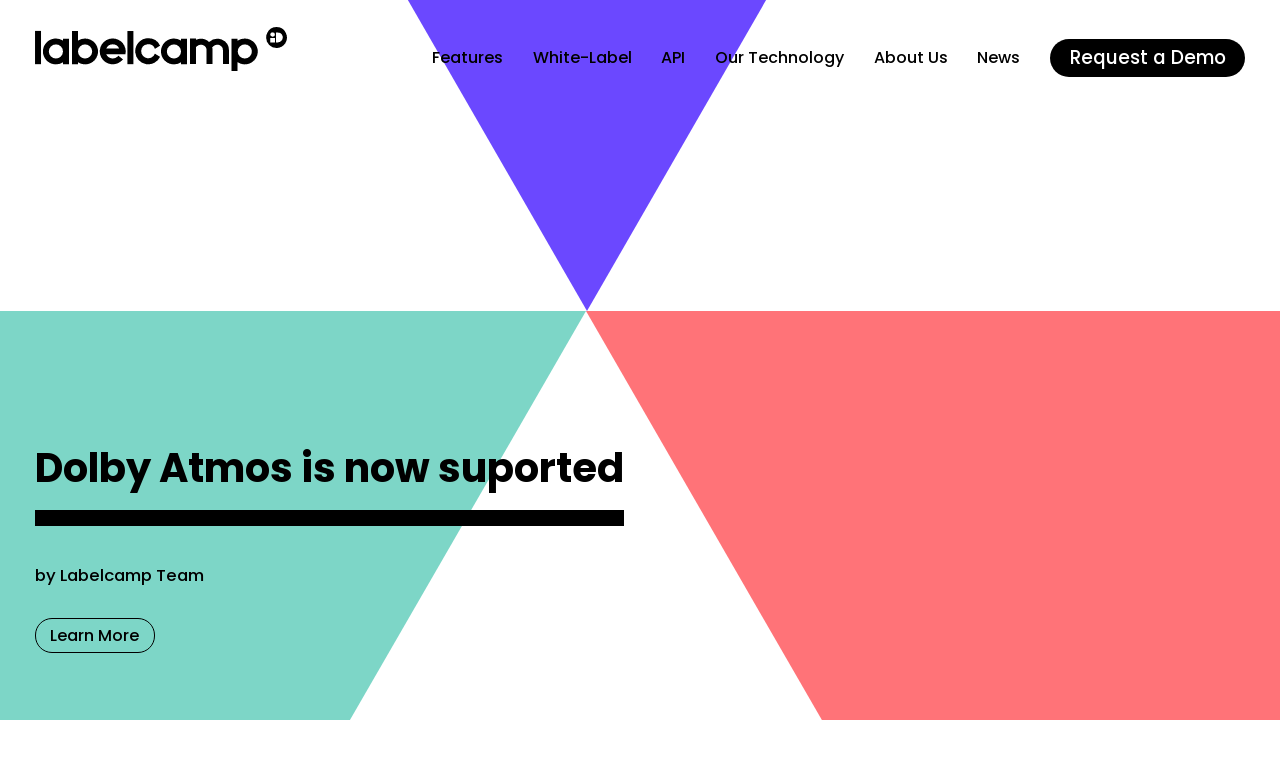

--- FILE ---
content_type: text/html; charset=UTF-8
request_url: https://labelcamp.io/news/dolby-atmos-is-now-suported/
body_size: 16748
content:
<!doctype html>
<html>
<head>
  <meta charset="utf-8">

  <meta name='robots' content='index, follow, max-image-preview:large, max-snippet:-1, max-video-preview:-1' />
	<style>img:is([sizes="auto" i], [sizes^="auto," i]) { contain-intrinsic-size: 3000px 1500px }</style>
	
	<!-- This site is optimized with the Yoast SEO plugin v26.0 - https://yoast.com/wordpress/plugins/seo/ -->
	<title>Dolby Atmos is now suported &#8211; Labelcamp</title>
	<link rel="canonical" href="https://labelcamp.io/news/dolby-atmos-is-now-suported/" />
	<meta property="og:locale" content="fr_FR" />
	<meta property="og:type" content="article" />
	<meta property="og:title" content="Dolby Atmos is now suported &#8211; Labelcamp" />
	<meta property="og:url" content="https://labelcamp.io/news/dolby-atmos-is-now-suported/" />
	<meta property="og:site_name" content="Labelcamp" />
	<meta property="article:modified_time" content="2023-03-30T11:23:03+00:00" />
	<meta property="og:image" content="https://labelcamp.io/wp-content/uploads/2021/07/image-open-graph-.png" />
	<meta property="og:image:width" content="1413" />
	<meta property="og:image:height" content="583" />
	<meta property="og:image:type" content="image/png" />
	<meta name="twitter:card" content="summary_large_image" />
	<script type="application/ld+json" class="yoast-schema-graph">{"@context":"https://schema.org","@graph":[{"@type":"WebPage","@id":"https://labelcamp.io/news/dolby-atmos-is-now-suported/","url":"https://labelcamp.io/news/dolby-atmos-is-now-suported/","name":"Dolby Atmos is now suported &#8211; Labelcamp","isPartOf":{"@id":"https://labelcamp.io/#website"},"datePublished":"2021-11-08T12:23:30+00:00","dateModified":"2023-03-30T11:23:03+00:00","breadcrumb":{"@id":"https://labelcamp.io/news/dolby-atmos-is-now-suported/#breadcrumb"},"inLanguage":"fr-FR","potentialAction":[{"@type":"ReadAction","target":["https://labelcamp.io/news/dolby-atmos-is-now-suported/"]}]},{"@type":"BreadcrumbList","@id":"https://labelcamp.io/news/dolby-atmos-is-now-suported/#breadcrumb","itemListElement":[{"@type":"ListItem","position":1,"name":"Accueil","item":"https://labelcamp.io/"},{"@type":"ListItem","position":2,"name":"Blog","item":"https://labelcamp.io/news/"},{"@type":"ListItem","position":3,"name":"Dolby Atmos is now suported"}]},{"@type":"WebSite","@id":"https://labelcamp.io/#website","url":"https://labelcamp.io/","name":"Labelcamp","description":"","publisher":{"@id":"https://labelcamp.io/#organization"},"potentialAction":[{"@type":"SearchAction","target":{"@type":"EntryPoint","urlTemplate":"https://labelcamp.io/?s={search_term_string}"},"query-input":{"@type":"PropertyValueSpecification","valueRequired":true,"valueName":"search_term_string"}}],"inLanguage":"fr-FR"},{"@type":"Organization","@id":"https://labelcamp.io/#organization","name":"Labelcamp","url":"https://labelcamp.io/","logo":{"@type":"ImageObject","inLanguage":"fr-FR","@id":"https://labelcamp.io/#/schema/logo/image/","url":"https://labelcamp.io/wp-content/uploads/2021/07/Logo_Labelcamp_rectangle@2x.png","contentUrl":"https://labelcamp.io/wp-content/uploads/2021/07/Logo_Labelcamp_rectangle@2x.png","width":2610,"height":478,"caption":"Labelcamp"},"image":{"@id":"https://labelcamp.io/#/schema/logo/image/"},"sameAs":["https://www.linkedin.com/showcase/labelcamp"]}]}</script>
	<!-- / Yoast SEO plugin. -->


<script type="text/javascript">
/* <![CDATA[ */
window._wpemojiSettings = {"baseUrl":"https:\/\/s.w.org\/images\/core\/emoji\/16.0.1\/72x72\/","ext":".png","svgUrl":"https:\/\/s.w.org\/images\/core\/emoji\/16.0.1\/svg\/","svgExt":".svg","source":{"wpemoji":"https:\/\/labelcamp.io\/wp-includes\/js\/wp-emoji.js?ver=6.8.2","twemoji":"https:\/\/labelcamp.io\/wp-includes\/js\/twemoji.js?ver=6.8.2"}};
/**
 * @output wp-includes/js/wp-emoji-loader.js
 */

/**
 * Emoji Settings as exported in PHP via _print_emoji_detection_script().
 * @typedef WPEmojiSettings
 * @type {object}
 * @property {?object} source
 * @property {?string} source.concatemoji
 * @property {?string} source.twemoji
 * @property {?string} source.wpemoji
 * @property {?boolean} DOMReady
 * @property {?Function} readyCallback
 */

/**
 * Support tests.
 * @typedef SupportTests
 * @type {object}
 * @property {?boolean} flag
 * @property {?boolean} emoji
 */

/**
 * IIFE to detect emoji support and load Twemoji if needed.
 *
 * @param {Window} window
 * @param {Document} document
 * @param {WPEmojiSettings} settings
 */
( function wpEmojiLoader( window, document, settings ) {
	if ( typeof Promise === 'undefined' ) {
		return;
	}

	var sessionStorageKey = 'wpEmojiSettingsSupports';
	var tests = [ 'flag', 'emoji' ];

	/**
	 * Checks whether the browser supports offloading to a Worker.
	 *
	 * @since 6.3.0
	 *
	 * @private
	 *
	 * @returns {boolean}
	 */
	function supportsWorkerOffloading() {
		return (
			typeof Worker !== 'undefined' &&
			typeof OffscreenCanvas !== 'undefined' &&
			typeof URL !== 'undefined' &&
			URL.createObjectURL &&
			typeof Blob !== 'undefined'
		);
	}

	/**
	 * @typedef SessionSupportTests
	 * @type {object}
	 * @property {number} timestamp
	 * @property {SupportTests} supportTests
	 */

	/**
	 * Get support tests from session.
	 *
	 * @since 6.3.0
	 *
	 * @private
	 *
	 * @returns {?SupportTests} Support tests, or null if not set or older than 1 week.
	 */
	function getSessionSupportTests() {
		try {
			/** @type {SessionSupportTests} */
			var item = JSON.parse(
				sessionStorage.getItem( sessionStorageKey )
			);
			if (
				typeof item === 'object' &&
				typeof item.timestamp === 'number' &&
				new Date().valueOf() < item.timestamp + 604800 && // Note: Number is a week in seconds.
				typeof item.supportTests === 'object'
			) {
				return item.supportTests;
			}
		} catch ( e ) {}
		return null;
	}

	/**
	 * Persist the supports in session storage.
	 *
	 * @since 6.3.0
	 *
	 * @private
	 *
	 * @param {SupportTests} supportTests Support tests.
	 */
	function setSessionSupportTests( supportTests ) {
		try {
			/** @type {SessionSupportTests} */
			var item = {
				supportTests: supportTests,
				timestamp: new Date().valueOf()
			};

			sessionStorage.setItem(
				sessionStorageKey,
				JSON.stringify( item )
			);
		} catch ( e ) {}
	}

	/**
	 * Checks if two sets of Emoji characters render the same visually.
	 *
	 * This is used to determine if the browser is rendering an emoji with multiple data points
	 * correctly. set1 is the emoji in the correct form, using a zero-width joiner. set2 is the emoji
	 * in the incorrect form, using a zero-width space. If the two sets render the same, then the browser
	 * does not support the emoji correctly.
	 *
	 * This function may be serialized to run in a Worker. Therefore, it cannot refer to variables from the containing
	 * scope. Everything must be passed by parameters.
	 *
	 * @since 4.9.0
	 *
	 * @private
	 *
	 * @param {CanvasRenderingContext2D} context 2D Context.
	 * @param {string} set1 Set of Emoji to test.
	 * @param {string} set2 Set of Emoji to test.
	 *
	 * @return {boolean} True if the two sets render the same.
	 */
	function emojiSetsRenderIdentically( context, set1, set2 ) {
		// Cleanup from previous test.
		context.clearRect( 0, 0, context.canvas.width, context.canvas.height );
		context.fillText( set1, 0, 0 );
		var rendered1 = new Uint32Array(
			context.getImageData(
				0,
				0,
				context.canvas.width,
				context.canvas.height
			).data
		);

		// Cleanup from previous test.
		context.clearRect( 0, 0, context.canvas.width, context.canvas.height );
		context.fillText( set2, 0, 0 );
		var rendered2 = new Uint32Array(
			context.getImageData(
				0,
				0,
				context.canvas.width,
				context.canvas.height
			).data
		);

		return rendered1.every( function ( rendered2Data, index ) {
			return rendered2Data === rendered2[ index ];
		} );
	}

	/**
	 * Checks if the center point of a single emoji is empty.
	 *
	 * This is used to determine if the browser is rendering an emoji with a single data point
	 * correctly. The center point of an incorrectly rendered emoji will be empty. A correctly
	 * rendered emoji will have a non-zero value at the center point.
	 *
	 * This function may be serialized to run in a Worker. Therefore, it cannot refer to variables from the containing
	 * scope. Everything must be passed by parameters.
	 *
	 * @since 6.8.2
	 *
	 * @private
	 *
	 * @param {CanvasRenderingContext2D} context 2D Context.
	 * @param {string} emoji Emoji to test.
	 *
	 * @return {boolean} True if the center point is empty.
	 */
	function emojiRendersEmptyCenterPoint( context, emoji ) {
		// Cleanup from previous test.
		context.clearRect( 0, 0, context.canvas.width, context.canvas.height );
		context.fillText( emoji, 0, 0 );

		// Test if the center point (16, 16) is empty (0,0,0,0).
		var centerPoint = context.getImageData(16, 16, 1, 1);
		for ( var i = 0; i < centerPoint.data.length; i++ ) {
			if ( centerPoint.data[ i ] !== 0 ) {
				// Stop checking the moment it's known not to be empty.
				return false;
			}
		}

		return true;
	}

	/**
	 * Determines if the browser properly renders Emoji that Twemoji can supplement.
	 *
	 * This function may be serialized to run in a Worker. Therefore, it cannot refer to variables from the containing
	 * scope. Everything must be passed by parameters.
	 *
	 * @since 4.2.0
	 *
	 * @private
	 *
	 * @param {CanvasRenderingContext2D} context 2D Context.
	 * @param {string} type Whether to test for support of "flag" or "emoji".
	 * @param {Function} emojiSetsRenderIdentically Reference to emojiSetsRenderIdentically function, needed due to minification.
	 * @param {Function} emojiRendersEmptyCenterPoint Reference to emojiRendersEmptyCenterPoint function, needed due to minification.
	 *
	 * @return {boolean} True if the browser can render emoji, false if it cannot.
	 */
	function browserSupportsEmoji( context, type, emojiSetsRenderIdentically, emojiRendersEmptyCenterPoint ) {
		var isIdentical;

		switch ( type ) {
			case 'flag':
				/*
				 * Test for Transgender flag compatibility. Added in Unicode 13.
				 *
				 * To test for support, we try to render it, and compare the rendering to how it would look if
				 * the browser doesn't render it correctly (white flag emoji + transgender symbol).
				 */
				isIdentical = emojiSetsRenderIdentically(
					context,
					'\uD83C\uDFF3\uFE0F\u200D\u26A7\uFE0F', // as a zero-width joiner sequence
					'\uD83C\uDFF3\uFE0F\u200B\u26A7\uFE0F' // separated by a zero-width space
				);

				if ( isIdentical ) {
					return false;
				}

				/*
				 * Test for Sark flag compatibility. This is the least supported of the letter locale flags,
				 * so gives us an easy test for full support.
				 *
				 * To test for support, we try to render it, and compare the rendering to how it would look if
				 * the browser doesn't render it correctly ([C] + [Q]).
				 */
				isIdentical = emojiSetsRenderIdentically(
					context,
					'\uD83C\uDDE8\uD83C\uDDF6', // as the sequence of two code points
					'\uD83C\uDDE8\u200B\uD83C\uDDF6' // as the two code points separated by a zero-width space
				);

				if ( isIdentical ) {
					return false;
				}

				/*
				 * Test for English flag compatibility. England is a country in the United Kingdom, it
				 * does not have a two letter locale code but rather a five letter sub-division code.
				 *
				 * To test for support, we try to render it, and compare the rendering to how it would look if
				 * the browser doesn't render it correctly (black flag emoji + [G] + [B] + [E] + [N] + [G]).
				 */
				isIdentical = emojiSetsRenderIdentically(
					context,
					// as the flag sequence
					'\uD83C\uDFF4\uDB40\uDC67\uDB40\uDC62\uDB40\uDC65\uDB40\uDC6E\uDB40\uDC67\uDB40\uDC7F',
					// with each code point separated by a zero-width space
					'\uD83C\uDFF4\u200B\uDB40\uDC67\u200B\uDB40\uDC62\u200B\uDB40\uDC65\u200B\uDB40\uDC6E\u200B\uDB40\uDC67\u200B\uDB40\uDC7F'
				);

				return ! isIdentical;
			case 'emoji':
				/*
				 * Does Emoji 16.0 cause the browser to go splat?
				 *
				 * To test for Emoji 16.0 support, try to render a new emoji: Splatter.
				 *
				 * The splatter emoji is a single code point emoji. Testing for browser support
				 * required testing the center point of the emoji to see if it is empty.
				 *
				 * 0xD83E 0xDEDF (\uD83E\uDEDF) == 🫟 Splatter.
				 *
				 * When updating this test, please ensure that the emoji is either a single code point
				 * or switch to using the emojiSetsRenderIdentically function and testing with a zero-width
				 * joiner vs a zero-width space.
				 */
				var notSupported = emojiRendersEmptyCenterPoint( context, '\uD83E\uDEDF' );
				return ! notSupported;
		}

		return false;
	}

	/**
	 * Checks emoji support tests.
	 *
	 * This function may be serialized to run in a Worker. Therefore, it cannot refer to variables from the containing
	 * scope. Everything must be passed by parameters.
	 *
	 * @since 6.3.0
	 *
	 * @private
	 *
	 * @param {string[]} tests Tests.
	 * @param {Function} browserSupportsEmoji Reference to browserSupportsEmoji function, needed due to minification.
	 * @param {Function} emojiSetsRenderIdentically Reference to emojiSetsRenderIdentically function, needed due to minification.
	 * @param {Function} emojiRendersEmptyCenterPoint Reference to emojiRendersEmptyCenterPoint function, needed due to minification.
	 *
	 * @return {SupportTests} Support tests.
	 */
	function testEmojiSupports( tests, browserSupportsEmoji, emojiSetsRenderIdentically, emojiRendersEmptyCenterPoint ) {
		var canvas;
		if (
			typeof WorkerGlobalScope !== 'undefined' &&
			self instanceof WorkerGlobalScope
		) {
			canvas = new OffscreenCanvas( 300, 150 ); // Dimensions are default for HTMLCanvasElement.
		} else {
			canvas = document.createElement( 'canvas' );
		}

		var context = canvas.getContext( '2d', { willReadFrequently: true } );

		/*
		 * Chrome on OS X added native emoji rendering in M41. Unfortunately,
		 * it doesn't work when the font is bolder than 500 weight. So, we
		 * check for bold rendering support to avoid invisible emoji in Chrome.
		 */
		context.textBaseline = 'top';
		context.font = '600 32px Arial';

		var supports = {};
		tests.forEach( function ( test ) {
			supports[ test ] = browserSupportsEmoji( context, test, emojiSetsRenderIdentically, emojiRendersEmptyCenterPoint );
		} );
		return supports;
	}

	/**
	 * Adds a script to the head of the document.
	 *
	 * @ignore
	 *
	 * @since 4.2.0
	 *
	 * @param {string} src The url where the script is located.
	 *
	 * @return {void}
	 */
	function addScript( src ) {
		var script = document.createElement( 'script' );
		script.src = src;
		script.defer = true;
		document.head.appendChild( script );
	}

	settings.supports = {
		everything: true,
		everythingExceptFlag: true
	};

	// Create a promise for DOMContentLoaded since the worker logic may finish after the event has fired.
	var domReadyPromise = new Promise( function ( resolve ) {
		document.addEventListener( 'DOMContentLoaded', resolve, {
			once: true
		} );
	} );

	// Obtain the emoji support from the browser, asynchronously when possible.
	new Promise( function ( resolve ) {
		var supportTests = getSessionSupportTests();
		if ( supportTests ) {
			resolve( supportTests );
			return;
		}

		if ( supportsWorkerOffloading() ) {
			try {
				// Note that the functions are being passed as arguments due to minification.
				var workerScript =
					'postMessage(' +
					testEmojiSupports.toString() +
					'(' +
					[
						JSON.stringify( tests ),
						browserSupportsEmoji.toString(),
						emojiSetsRenderIdentically.toString(),
						emojiRendersEmptyCenterPoint.toString()
					].join( ',' ) +
					'));';
				var blob = new Blob( [ workerScript ], {
					type: 'text/javascript'
				} );
				var worker = new Worker( URL.createObjectURL( blob ), { name: 'wpTestEmojiSupports' } );
				worker.onmessage = function ( event ) {
					supportTests = event.data;
					setSessionSupportTests( supportTests );
					worker.terminate();
					resolve( supportTests );
				};
				return;
			} catch ( e ) {}
		}

		supportTests = testEmojiSupports( tests, browserSupportsEmoji, emojiSetsRenderIdentically, emojiRendersEmptyCenterPoint );
		setSessionSupportTests( supportTests );
		resolve( supportTests );
	} )
		// Once the browser emoji support has been obtained from the session, finalize the settings.
		.then( function ( supportTests ) {
			/*
			 * Tests the browser support for flag emojis and other emojis, and adjusts the
			 * support settings accordingly.
			 */
			for ( var test in supportTests ) {
				settings.supports[ test ] = supportTests[ test ];

				settings.supports.everything =
					settings.supports.everything && settings.supports[ test ];

				if ( 'flag' !== test ) {
					settings.supports.everythingExceptFlag =
						settings.supports.everythingExceptFlag &&
						settings.supports[ test ];
				}
			}

			settings.supports.everythingExceptFlag =
				settings.supports.everythingExceptFlag &&
				! settings.supports.flag;

			// Sets DOMReady to false and assigns a ready function to settings.
			settings.DOMReady = false;
			settings.readyCallback = function () {
				settings.DOMReady = true;
			};
		} )
		.then( function () {
			return domReadyPromise;
		} )
		.then( function () {
			// When the browser can not render everything we need to load a polyfill.
			if ( ! settings.supports.everything ) {
				settings.readyCallback();

				var src = settings.source || {};

				if ( src.concatemoji ) {
					addScript( src.concatemoji );
				} else if ( src.wpemoji && src.twemoji ) {
					addScript( src.twemoji );
					addScript( src.wpemoji );
				}
			}
		} );
} )( window, document, window._wpemojiSettings );

/* ]]> */
</script>
<style id='wp-emoji-styles-inline-css' type='text/css'>

	img.wp-smiley, img.emoji {
		display: inline !important;
		border: none !important;
		box-shadow: none !important;
		height: 1em !important;
		width: 1em !important;
		margin: 0 0.07em !important;
		vertical-align: -0.1em !important;
		background: none !important;
		padding: 0 !important;
	}
</style>
<link rel='stylesheet' id='wp-block-library-css' href='https://labelcamp.io/wp-includes/css/dist/block-library/style.css?ver=6.8.2' type='text/css' media='all' />
<style id='classic-theme-styles-inline-css' type='text/css'>
/**
 * These rules are needed for backwards compatibility.
 * They should match the button element rules in the base theme.json file.
 */
.wp-block-button__link {
	color: #ffffff;
	background-color: #32373c;
	border-radius: 9999px; /* 100% causes an oval, but any explicit but really high value retains the pill shape. */

	/* This needs a low specificity so it won't override the rules from the button element if defined in theme.json. */
	box-shadow: none;
	text-decoration: none;

	/* The extra 2px are added to size solids the same as the outline versions.*/
	padding: calc(0.667em + 2px) calc(1.333em + 2px);

	font-size: 1.125em;
}

.wp-block-file__button {
	background: #32373c;
	color: #ffffff;
	text-decoration: none;
}

</style>
<style id='safe-svg-svg-icon-style-inline-css' type='text/css'>
.safe-svg-cover{text-align:center}.safe-svg-cover .safe-svg-inside{display:inline-block;max-width:100%}.safe-svg-cover svg{fill:currentColor;height:100%;max-height:100%;max-width:100%;width:100%}

</style>
<style id='global-styles-inline-css' type='text/css'>
:root{--wp--preset--aspect-ratio--square: 1;--wp--preset--aspect-ratio--4-3: 4/3;--wp--preset--aspect-ratio--3-4: 3/4;--wp--preset--aspect-ratio--3-2: 3/2;--wp--preset--aspect-ratio--2-3: 2/3;--wp--preset--aspect-ratio--16-9: 16/9;--wp--preset--aspect-ratio--9-16: 9/16;--wp--preset--color--black: #000000;--wp--preset--color--cyan-bluish-gray: #abb8c3;--wp--preset--color--white: #ffffff;--wp--preset--color--pale-pink: #f78da7;--wp--preset--color--vivid-red: #cf2e2e;--wp--preset--color--luminous-vivid-orange: #ff6900;--wp--preset--color--luminous-vivid-amber: #fcb900;--wp--preset--color--light-green-cyan: #7bdcb5;--wp--preset--color--vivid-green-cyan: #00d084;--wp--preset--color--pale-cyan-blue: #8ed1fc;--wp--preset--color--vivid-cyan-blue: #0693e3;--wp--preset--color--vivid-purple: #9b51e0;--wp--preset--gradient--vivid-cyan-blue-to-vivid-purple: linear-gradient(135deg,rgba(6,147,227,1) 0%,rgb(155,81,224) 100%);--wp--preset--gradient--light-green-cyan-to-vivid-green-cyan: linear-gradient(135deg,rgb(122,220,180) 0%,rgb(0,208,130) 100%);--wp--preset--gradient--luminous-vivid-amber-to-luminous-vivid-orange: linear-gradient(135deg,rgba(252,185,0,1) 0%,rgba(255,105,0,1) 100%);--wp--preset--gradient--luminous-vivid-orange-to-vivid-red: linear-gradient(135deg,rgba(255,105,0,1) 0%,rgb(207,46,46) 100%);--wp--preset--gradient--very-light-gray-to-cyan-bluish-gray: linear-gradient(135deg,rgb(238,238,238) 0%,rgb(169,184,195) 100%);--wp--preset--gradient--cool-to-warm-spectrum: linear-gradient(135deg,rgb(74,234,220) 0%,rgb(151,120,209) 20%,rgb(207,42,186) 40%,rgb(238,44,130) 60%,rgb(251,105,98) 80%,rgb(254,248,76) 100%);--wp--preset--gradient--blush-light-purple: linear-gradient(135deg,rgb(255,206,236) 0%,rgb(152,150,240) 100%);--wp--preset--gradient--blush-bordeaux: linear-gradient(135deg,rgb(254,205,165) 0%,rgb(254,45,45) 50%,rgb(107,0,62) 100%);--wp--preset--gradient--luminous-dusk: linear-gradient(135deg,rgb(255,203,112) 0%,rgb(199,81,192) 50%,rgb(65,88,208) 100%);--wp--preset--gradient--pale-ocean: linear-gradient(135deg,rgb(255,245,203) 0%,rgb(182,227,212) 50%,rgb(51,167,181) 100%);--wp--preset--gradient--electric-grass: linear-gradient(135deg,rgb(202,248,128) 0%,rgb(113,206,126) 100%);--wp--preset--gradient--midnight: linear-gradient(135deg,rgb(2,3,129) 0%,rgb(40,116,252) 100%);--wp--preset--font-size--small: 13px;--wp--preset--font-size--medium: 20px;--wp--preset--font-size--large: 36px;--wp--preset--font-size--x-large: 42px;--wp--preset--spacing--20: 0.44rem;--wp--preset--spacing--30: 0.67rem;--wp--preset--spacing--40: 1rem;--wp--preset--spacing--50: 1.5rem;--wp--preset--spacing--60: 2.25rem;--wp--preset--spacing--70: 3.38rem;--wp--preset--spacing--80: 5.06rem;--wp--preset--shadow--natural: 6px 6px 9px rgba(0, 0, 0, 0.2);--wp--preset--shadow--deep: 12px 12px 50px rgba(0, 0, 0, 0.4);--wp--preset--shadow--sharp: 6px 6px 0px rgba(0, 0, 0, 0.2);--wp--preset--shadow--outlined: 6px 6px 0px -3px rgba(255, 255, 255, 1), 6px 6px rgba(0, 0, 0, 1);--wp--preset--shadow--crisp: 6px 6px 0px rgba(0, 0, 0, 1);}:where(.is-layout-flex){gap: 0.5em;}:where(.is-layout-grid){gap: 0.5em;}body .is-layout-flex{display: flex;}.is-layout-flex{flex-wrap: wrap;align-items: center;}.is-layout-flex > :is(*, div){margin: 0;}body .is-layout-grid{display: grid;}.is-layout-grid > :is(*, div){margin: 0;}:where(.wp-block-columns.is-layout-flex){gap: 2em;}:where(.wp-block-columns.is-layout-grid){gap: 2em;}:where(.wp-block-post-template.is-layout-flex){gap: 1.25em;}:where(.wp-block-post-template.is-layout-grid){gap: 1.25em;}.has-black-color{color: var(--wp--preset--color--black) !important;}.has-cyan-bluish-gray-color{color: var(--wp--preset--color--cyan-bluish-gray) !important;}.has-white-color{color: var(--wp--preset--color--white) !important;}.has-pale-pink-color{color: var(--wp--preset--color--pale-pink) !important;}.has-vivid-red-color{color: var(--wp--preset--color--vivid-red) !important;}.has-luminous-vivid-orange-color{color: var(--wp--preset--color--luminous-vivid-orange) !important;}.has-luminous-vivid-amber-color{color: var(--wp--preset--color--luminous-vivid-amber) !important;}.has-light-green-cyan-color{color: var(--wp--preset--color--light-green-cyan) !important;}.has-vivid-green-cyan-color{color: var(--wp--preset--color--vivid-green-cyan) !important;}.has-pale-cyan-blue-color{color: var(--wp--preset--color--pale-cyan-blue) !important;}.has-vivid-cyan-blue-color{color: var(--wp--preset--color--vivid-cyan-blue) !important;}.has-vivid-purple-color{color: var(--wp--preset--color--vivid-purple) !important;}.has-black-background-color{background-color: var(--wp--preset--color--black) !important;}.has-cyan-bluish-gray-background-color{background-color: var(--wp--preset--color--cyan-bluish-gray) !important;}.has-white-background-color{background-color: var(--wp--preset--color--white) !important;}.has-pale-pink-background-color{background-color: var(--wp--preset--color--pale-pink) !important;}.has-vivid-red-background-color{background-color: var(--wp--preset--color--vivid-red) !important;}.has-luminous-vivid-orange-background-color{background-color: var(--wp--preset--color--luminous-vivid-orange) !important;}.has-luminous-vivid-amber-background-color{background-color: var(--wp--preset--color--luminous-vivid-amber) !important;}.has-light-green-cyan-background-color{background-color: var(--wp--preset--color--light-green-cyan) !important;}.has-vivid-green-cyan-background-color{background-color: var(--wp--preset--color--vivid-green-cyan) !important;}.has-pale-cyan-blue-background-color{background-color: var(--wp--preset--color--pale-cyan-blue) !important;}.has-vivid-cyan-blue-background-color{background-color: var(--wp--preset--color--vivid-cyan-blue) !important;}.has-vivid-purple-background-color{background-color: var(--wp--preset--color--vivid-purple) !important;}.has-black-border-color{border-color: var(--wp--preset--color--black) !important;}.has-cyan-bluish-gray-border-color{border-color: var(--wp--preset--color--cyan-bluish-gray) !important;}.has-white-border-color{border-color: var(--wp--preset--color--white) !important;}.has-pale-pink-border-color{border-color: var(--wp--preset--color--pale-pink) !important;}.has-vivid-red-border-color{border-color: var(--wp--preset--color--vivid-red) !important;}.has-luminous-vivid-orange-border-color{border-color: var(--wp--preset--color--luminous-vivid-orange) !important;}.has-luminous-vivid-amber-border-color{border-color: var(--wp--preset--color--luminous-vivid-amber) !important;}.has-light-green-cyan-border-color{border-color: var(--wp--preset--color--light-green-cyan) !important;}.has-vivid-green-cyan-border-color{border-color: var(--wp--preset--color--vivid-green-cyan) !important;}.has-pale-cyan-blue-border-color{border-color: var(--wp--preset--color--pale-cyan-blue) !important;}.has-vivid-cyan-blue-border-color{border-color: var(--wp--preset--color--vivid-cyan-blue) !important;}.has-vivid-purple-border-color{border-color: var(--wp--preset--color--vivid-purple) !important;}.has-vivid-cyan-blue-to-vivid-purple-gradient-background{background: var(--wp--preset--gradient--vivid-cyan-blue-to-vivid-purple) !important;}.has-light-green-cyan-to-vivid-green-cyan-gradient-background{background: var(--wp--preset--gradient--light-green-cyan-to-vivid-green-cyan) !important;}.has-luminous-vivid-amber-to-luminous-vivid-orange-gradient-background{background: var(--wp--preset--gradient--luminous-vivid-amber-to-luminous-vivid-orange) !important;}.has-luminous-vivid-orange-to-vivid-red-gradient-background{background: var(--wp--preset--gradient--luminous-vivid-orange-to-vivid-red) !important;}.has-very-light-gray-to-cyan-bluish-gray-gradient-background{background: var(--wp--preset--gradient--very-light-gray-to-cyan-bluish-gray) !important;}.has-cool-to-warm-spectrum-gradient-background{background: var(--wp--preset--gradient--cool-to-warm-spectrum) !important;}.has-blush-light-purple-gradient-background{background: var(--wp--preset--gradient--blush-light-purple) !important;}.has-blush-bordeaux-gradient-background{background: var(--wp--preset--gradient--blush-bordeaux) !important;}.has-luminous-dusk-gradient-background{background: var(--wp--preset--gradient--luminous-dusk) !important;}.has-pale-ocean-gradient-background{background: var(--wp--preset--gradient--pale-ocean) !important;}.has-electric-grass-gradient-background{background: var(--wp--preset--gradient--electric-grass) !important;}.has-midnight-gradient-background{background: var(--wp--preset--gradient--midnight) !important;}.has-small-font-size{font-size: var(--wp--preset--font-size--small) !important;}.has-medium-font-size{font-size: var(--wp--preset--font-size--medium) !important;}.has-large-font-size{font-size: var(--wp--preset--font-size--large) !important;}.has-x-large-font-size{font-size: var(--wp--preset--font-size--x-large) !important;}
:where(.wp-block-post-template.is-layout-flex){gap: 1.25em;}:where(.wp-block-post-template.is-layout-grid){gap: 1.25em;}
:where(.wp-block-columns.is-layout-flex){gap: 2em;}:where(.wp-block-columns.is-layout-grid){gap: 2em;}
:root :where(.wp-block-pullquote){font-size: 1.5em;line-height: 1.6;}
</style>
<link rel='stylesheet' id='styles-css' href='https://labelcamp.io/wp-content/themes/mddw/style.css?ver=3.16' type='text/css' media='all' />
<link rel='stylesheet' id='slick-css' href='https://labelcamp.io/wp-content/themes/mddw/slick.css?ver=1.36' type='text/css' media='all' />
<link rel='stylesheet' id='slick-theme-css' href='https://labelcamp.io/wp-content/themes/mddw/slick-theme.css?ver=1.38' type='text/css' media='all' />
<link rel="https://api.w.org/" href="https://labelcamp.io/wp-json/" /><link rel="EditURI" type="application/rsd+xml" title="RSD" href="https://labelcamp.io/xmlrpc.php?rsd" />
<meta name="generator" content="WordPress 6.8.2" />
<link rel='shortlink' href='https://labelcamp.io/?p=1137' />
<link rel="alternate" title="oEmbed (JSON)" type="application/json+oembed" href="https://labelcamp.io/wp-json/oembed/1.0/embed?url=https%3A%2F%2Flabelcamp.io%2Fnews%2Fdolby-atmos-is-now-suported%2F" />
<link rel="alternate" title="oEmbed (XML)" type="text/xml+oembed" href="https://labelcamp.io/wp-json/oembed/1.0/embed?url=https%3A%2F%2Flabelcamp.io%2Fnews%2Fdolby-atmos-is-now-suported%2F&#038;format=xml" />

  <meta name="viewport" content="width=device-width, user-scalable=no">

  <link rel="icon" href="https://labelcamp.io/wp-content/themes/mddw/res/imgs/favicon.png">

  <link rel='stylesheet' id='font-css'  href='https://fonts.googleapis.com/css2?family=Poppins%3Awght%40400%3B500%3B600%3B700&#038;display=swap&#038;' type='text/css' media='all'/>

  <script async src="https://www.googletagmanager.com/gtag/js?id=G-M9CQ3W9WPH"></script>
  <script>
    window.dataLayer = window.dataLayer || [];
    function gtag(){dataLayer.push(arguments);}
    gtag('js', new Date());

    gtag('config', 'G-M9CQ3W9WPH');
  </script>

</head>

<body  class="wp-singular news-template-default single single-news postid-1137 wp-theme-mddw">

  <div>

  <nav class="site-nav alt">
    <div class="mw flex">
      <div>
        <a href="https://labelcamp.io/">

          <svg xmlns="http://www.w3.org/2000/svg" width="399.84" height="70.031" viewBox="0 0 399.84 70.031">
            <g id="Groupe_4610" data-name="Groupe 4610" transform="translate(-48.83 -127.516)">
              <path id="Tracé_6399" data-name="Tracé 6399" d="M538.3,137.245l0,0h0l0,0a16.276,16.276,0,0,0-29.792-.022l0,0a16.4,16.4,0,0,0-1.658,7.2A16.57,16.57,0,0,0,523.366,161h.032A16.558,16.558,0,0,0,538.3,137.245ZM513.52,152.088v-7.1L520.9,145l-.013,7.084Zm.074-13.6A3.783,3.783,0,0,1,517.138,136h.006a3.794,3.794,0,0,1,3.765,3.7,3.71,3.71,0,1,1-7.316-1.218Zm9.091-2.153,2.494,0a8.246,8.246,0,0,1,7.871,5.77h0a8.107,8.107,0,0,1-7.918,9.983h-2.449V136.331Z" transform="translate(-91.278 0)"/>
              <g id="Groupe_4609" data-name="Groupe 4609" transform="translate(48.83 133.752)">
                <rect id="Rectangle_1416" data-name="Rectangle 1416" width="9.498" height="52.934"/>
                <path id="Tracé_6400" data-name="Tracé 6400" d="M151.106,140.615a20.417,20.417,0,0,0-11.227,3.336v-15.44h-9.5v52.934h9.5v-3.016a20.573,20.573,0,1,0,11.227-37.814Zm0,31.815a11.242,11.242,0,0,1-11.227-11v-.479a11.233,11.233,0,1,1,11.227,11.479Z" transform="translate(-71.687 -128.508)"/>
                <path id="Tracé_6401" data-name="Tracé 6401" d="M104.083,147.27a20.575,20.575,0,1,0,0,34.218v3.145h9.5V144.153h-9.5ZM92.652,175.619A11.239,11.239,0,1,1,103.9,164.375,11.253,11.253,0,0,1,92.652,175.619Z" transform="translate(-59.529 -131.697)"/>
                <path id="Tracé_6402" data-name="Tracé 6402" d="M340.652,147.2a20.575,20.575,0,1,0,0,34.364v3.073h9.5V144.153h-9.5Zm-11.317,28.421a11.239,11.239,0,1,1,11.243-11.244A11.252,11.252,0,0,1,329.336,175.619Z" transform="translate(-108.883 -131.697)"/>
                <path id="Tracé_6403" data-name="Tracé 6403" d="M398.284,161.264h0Z" transform="translate(-127.549 -135.338)"/>
                <path id="Tracé_6404" data-name="Tracé 6404" d="M417.569,145.511a18.159,18.159,0,0,0-7.217-1.486h-.041a18.331,18.331,0,0,0-12.444,4.8l-.4.366-.195.179a18.345,18.345,0,0,0-12.932-5.343h-.032a18.562,18.562,0,0,0-7.867,1.746V143.66h-9.5v40.708h9.5V157.461l1.778-1.583a9.245,9.245,0,0,1,6.048-2.29h.065a8.618,8.618,0,0,1,3.475.715,9.039,9.039,0,0,1,5.464,8.321v.04l-.048,21.728h9.563l.049-21.736v-.032a18.752,18.752,0,0,0-.666-4.92l2.062-1.826a9.229,9.229,0,0,1,6.048-2.29h.057a8.621,8.621,0,0,1,3.475.715,9.063,9.063,0,0,1,5.472,8.321v.04l-.048,21.728H428.8l.04-21.736v-.032a18.609,18.609,0,0,0-11.268-17.113Z" transform="translate(-121.014 -131.667)"/>
                <path id="Tracé_6405" data-name="Tracé 6405" d="M471.339,143.8a20.5,20.5,0,0,0-11.447,3.474v-3.125h-9.5v51.339h9.5V181.48A20.578,20.578,0,1,0,471.339,143.8Zm0,31.815a11.239,11.239,0,1,1,11.243-11.244A11.253,11.253,0,0,1,471.339,175.619Z" transform="translate(-138.415 -131.697)"/>
                <rect id="Rectangle_1417" data-name="Rectangle 1417" width="9.498" height="52.779" transform="translate(146.608 0.154)"/>
                <path id="Tracé_6406" data-name="Tracé 6406" d="M277.835,143.126a20.736,20.736,0,0,0-20.713,20.712c0,.021,0,.04,0,.06s0,.068,0,.1q0,.45.025.9c.025.357.048.706.081,1.055a20.7,20.7,0,0,0,39.267,7.022l-.061-.038c.02-.042.044-.082.064-.123l-8.163-5.085a11.2,11.2,0,0,1-21.713-3.892v-.021c0-.221.02-.436.033-.654a11.2,11.2,0,0,1,21.7-3.023l8.167-5.1-.063-.119.065-.041A20.822,20.822,0,0,0,277.835,143.126Z" transform="translate(-98.115 -131.556)"/>
                <path id="Tracé_6407" data-name="Tracé 6407" d="M206.582,143.67a20.575,20.575,0,1,0,16.187,33.26l-7.241-5.9a11.217,11.217,0,0,1-19.159-2.111h30.256a20.58,20.58,0,0,0-20.044-25.248ZM196.37,159.582a11.218,11.218,0,0,1,20.425,0Z" transform="translate(-83.287 -131.669)"/>
              </g>
            </g>
          </svg>

        </a>
      </div>

      <div>
        <ul>
          <li>
            <a href="https://labelcamp.io/features/">Features</a>
            <ul>
              <div>
                <li><a href="https://labelcamp.io/features/#catalog"><img src="https://labelcamp.io/wp-content/themes/mddw/res/imgs/1Catalog.svg">Catalog and Rights Management</a></li>
                <li><a href="https://labelcamp.io/features/#submissions"><img src="https://labelcamp.io/wp-content/themes/mddw/res/imgs/2Submissions.svg">Submissions Module</a></li>
                <li><a href="https://labelcamp.io/features/#contentd"><img src="https://labelcamp.io/wp-content/themes/mddw/res/imgs/3Delivery.svg">Content Delivery</a></li>
                <li><a href="https://labelcamp.io/features/#sales"><img src="https://labelcamp.io/wp-content/themes/mddw/res/imgs/4Sales Reporting.svg">Sales Reporting & Analytics</a></li>
                <li><a href="https://labelcamp.io/features/#trends"><img src="https://labelcamp.io/wp-content/themes/mddw/res/imgs/5Trends.svg">Daily Trends</a></li>
              </div>
            </ul>
          </li>
          <li><a href="https://labelcamp.io/white-label/">White-Label</a></li>          
          <li><a href="https://labelcamp.io/api/">API</a></li>
          <li><a href="https://labelcamp.io/our-technology/">Our Technology</a></li>
          <li><a href="https://labelcamp.io/about-us/">About Us</a></li>
          <li><a href="https://labelcamp.io/news/">News</a></li>
          <li><button class="demo">Request a Demo</button></li>
        </ul>
      </div>

      <button class="menu">
        <svg version="1.1" xmlns="http://www.w3.org/2000/svg" xmlns:xlink="http://www.w3.org/1999/xlink" x="0px" y="0px" viewBox="0 0 51 19.6" style="enable-background:new 0 0 51 19.6;" xml:space="preserve">
        <g transform="translate(-185 -95.5)">
          <line stroke-width="2" stroke="black" x1="185" y1="100.3" x2="236" y2="100.3"></line>
        </g>
        <g transform="translate(-185 -95.5)">
          <line stroke-width="2" stroke="black" x1="185" y1="109.2" x2="236" y2="109.2"></line>
        </g>
        </svg>
      </button>
    </div>
  </nav>


  <nav class="site-nav fixed alt">
    <div class="mw flex">
      <div>
        <a href="https://labelcamp.io/">

          <svg xmlns="http://www.w3.org/2000/svg" width="399.84" height="70.031" viewBox="0 0 399.84 70.031">
            <g id="Groupe_4610" data-name="Groupe 4610" transform="translate(-48.83 -127.516)">
              <path id="Tracé_6399" data-name="Tracé 6399" d="M538.3,137.245l0,0h0l0,0a16.276,16.276,0,0,0-29.792-.022l0,0a16.4,16.4,0,0,0-1.658,7.2A16.57,16.57,0,0,0,523.366,161h.032A16.558,16.558,0,0,0,538.3,137.245ZM513.52,152.088v-7.1L520.9,145l-.013,7.084Zm.074-13.6A3.783,3.783,0,0,1,517.138,136h.006a3.794,3.794,0,0,1,3.765,3.7,3.71,3.71,0,1,1-7.316-1.218Zm9.091-2.153,2.494,0a8.246,8.246,0,0,1,7.871,5.77h0a8.107,8.107,0,0,1-7.918,9.983h-2.449V136.331Z" transform="translate(-91.278 0)"/>
              <g id="Groupe_4609" data-name="Groupe 4609" transform="translate(48.83 133.752)">
                <rect id="Rectangle_1416" data-name="Rectangle 1416" width="9.498" height="52.934"/>
                <path id="Tracé_6400" data-name="Tracé 6400" d="M151.106,140.615a20.417,20.417,0,0,0-11.227,3.336v-15.44h-9.5v52.934h9.5v-3.016a20.573,20.573,0,1,0,11.227-37.814Zm0,31.815a11.242,11.242,0,0,1-11.227-11v-.479a11.233,11.233,0,1,1,11.227,11.479Z" transform="translate(-71.687 -128.508)"/>
                <path id="Tracé_6401" data-name="Tracé 6401" d="M104.083,147.27a20.575,20.575,0,1,0,0,34.218v3.145h9.5V144.153h-9.5ZM92.652,175.619A11.239,11.239,0,1,1,103.9,164.375,11.253,11.253,0,0,1,92.652,175.619Z" transform="translate(-59.529 -131.697)"/>
                <path id="Tracé_6402" data-name="Tracé 6402" d="M340.652,147.2a20.575,20.575,0,1,0,0,34.364v3.073h9.5V144.153h-9.5Zm-11.317,28.421a11.239,11.239,0,1,1,11.243-11.244A11.252,11.252,0,0,1,329.336,175.619Z" transform="translate(-108.883 -131.697)"/>
                <path id="Tracé_6403" data-name="Tracé 6403" d="M398.284,161.264h0Z" transform="translate(-127.549 -135.338)"/>
                <path id="Tracé_6404" data-name="Tracé 6404" d="M417.569,145.511a18.159,18.159,0,0,0-7.217-1.486h-.041a18.331,18.331,0,0,0-12.444,4.8l-.4.366-.195.179a18.345,18.345,0,0,0-12.932-5.343h-.032a18.562,18.562,0,0,0-7.867,1.746V143.66h-9.5v40.708h9.5V157.461l1.778-1.583a9.245,9.245,0,0,1,6.048-2.29h.065a8.618,8.618,0,0,1,3.475.715,9.039,9.039,0,0,1,5.464,8.321v.04l-.048,21.728h9.563l.049-21.736v-.032a18.752,18.752,0,0,0-.666-4.92l2.062-1.826a9.229,9.229,0,0,1,6.048-2.29h.057a8.621,8.621,0,0,1,3.475.715,9.063,9.063,0,0,1,5.472,8.321v.04l-.048,21.728H428.8l.04-21.736v-.032a18.609,18.609,0,0,0-11.268-17.113Z" transform="translate(-121.014 -131.667)"/>
                <path id="Tracé_6405" data-name="Tracé 6405" d="M471.339,143.8a20.5,20.5,0,0,0-11.447,3.474v-3.125h-9.5v51.339h9.5V181.48A20.578,20.578,0,1,0,471.339,143.8Zm0,31.815a11.239,11.239,0,1,1,11.243-11.244A11.253,11.253,0,0,1,471.339,175.619Z" transform="translate(-138.415 -131.697)"/>
                <rect id="Rectangle_1417" data-name="Rectangle 1417" width="9.498" height="52.779" transform="translate(146.608 0.154)"/>
                <path id="Tracé_6406" data-name="Tracé 6406" d="M277.835,143.126a20.736,20.736,0,0,0-20.713,20.712c0,.021,0,.04,0,.06s0,.068,0,.1q0,.45.025.9c.025.357.048.706.081,1.055a20.7,20.7,0,0,0,39.267,7.022l-.061-.038c.02-.042.044-.082.064-.123l-8.163-5.085a11.2,11.2,0,0,1-21.713-3.892v-.021c0-.221.02-.436.033-.654a11.2,11.2,0,0,1,21.7-3.023l8.167-5.1-.063-.119.065-.041A20.822,20.822,0,0,0,277.835,143.126Z" transform="translate(-98.115 -131.556)"/>
                <path id="Tracé_6407" data-name="Tracé 6407" d="M206.582,143.67a20.575,20.575,0,1,0,16.187,33.26l-7.241-5.9a11.217,11.217,0,0,1-19.159-2.111h30.256a20.58,20.58,0,0,0-20.044-25.248ZM196.37,159.582a11.218,11.218,0,0,1,20.425,0Z" transform="translate(-83.287 -131.669)"/>
              </g>
            </g>
          </svg>

        </a>
      </div>

      <div>
        <ul>
          <li>
            <a href="https://labelcamp.io/features/">Features</a>
            <ul>
              <div>
                <li><a href="https://labelcamp.io/features/#catalog"><img src="https://labelcamp.io/wp-content/themes/mddw/res/imgs/1Catalog.svg">Catalog and Rights Management</a></li>
                <li><a href="https://labelcamp.io/features/#submissions"><img src="https://labelcamp.io/wp-content/themes/mddw/res/imgs/2Submissions.svg">Submissions Module</a></li>
                <li><a href="https://labelcamp.io/features/#contentd"><img src="https://labelcamp.io/wp-content/themes/mddw/res/imgs/3Delivery.svg">Content Delivery</a></li>
                <li><a href="https://labelcamp.io/features/#sales"><img src="https://labelcamp.io/wp-content/themes/mddw/res/imgs/4Sales Reporting.svg">Sales Reporting & Analytics</a></li>
                <li><a href="https://labelcamp.io/features/#trends"><img src="https://labelcamp.io/wp-content/themes/mddw/res/imgs/5Trends.svg">Daily Trends</a></li>
              </div>
            </ul>
          </li>
          <li><a href="https://labelcamp.io/white-label/">White-Label</a></li>
          <li><a href="https://labelcamp.io/api/">API</a></li>
          <li><a href="https://labelcamp.io/our-technology/">Our Technology</a></li>
          <li><a href="https://labelcamp.io/about-us/">About Us</a></li>
          <li><a href="https://labelcamp.io/news/">News</a></li>
          <li><button class="demo">Request a Demo</button></li>
        </ul>
      </div>

      <button class="menu">
        <svg version="1.1" xmlns="http://www.w3.org/2000/svg" xmlns:xlink="http://www.w3.org/1999/xlink" x="0px" y="0px" viewBox="0 0 51 19.6" style="enable-background:new 0 0 51 19.6;" xml:space="preserve">
        <g transform="translate(-185 -95.5)">
          <line stroke-width="2" stroke="black" x1="185" y1="100.3" x2="236" y2="100.3"></line>
        </g>
        <g transform="translate(-185 -95.5)">
          <line stroke-width="2" stroke="black" x1="185" y1="109.2" x2="236" y2="109.2"></line>
        </g>
        </svg>
      </button>
    </div>
  </nav><main>
    <div class="api-accueil page-accueil">
        <div class="mw">
            <div>
                <div>
                    <h1 class="h1-blog">Dolby Atmos is now suported                        <hr>
                    </h1>

                                        <p class="editor">by Labelcamp Team</p>
                                        
                    <a href="#content" class="cta">Learn More</a>
                </div>
            </div>
        </div>
    </div>

    <div class="bg-gris" id="content">
        <div class="mw container-fluid">
            <div class="flex">
                <section id="section-header" class="section-new ">
                    <div class="bloc-cat-social">
                        <div class="cat-date">
                                                        <span>Features</span>
                                                        <span class="date">08/11/2021</span>
                        </div>
                        <div class="social-link">
                            <ul>
                                <li><a onclick="copyToClipboard(this)" id="share-link"
                                        data-href="https://labelcamp.io/news/dolby-atmos-is-now-suported/"></a></li>
                                                                                            </ul>
                        </div>
                    </div>
                    <div class='image-header-news' style="background-image: url('https://labelcamp.io/wp-content/uploads/2022/07/dolby.png')">
                    </div>

                    <div class="chapo new-container">Labelcamp now fully supports management of Dolby Atmos, the immersive audio file format. Some of the most prominent music platforms including Apple Music, Amazon and Tidal are capable of receiving Dolby Atmos masters.</div>
                </section>
            </div>
            <div class="flex new-container">
                <section id="section-contents" class="section-new">
                                        <h2>What's Dolby Atmos?</h2>
                    <div class="text">
                        <p><span>This immersive audio allows the listener to experience music with 360-degree 3D sound. </span>Music Radar magazine investigated<span> and met a sound engineer who says that this format will supplant stereo in the future.</span></p>
<p><a href="https://sildenafilonlinekaufen.de/">Sildenafil Kaufen</a></p>
<p>Since its debut at the 2012 Cannes Film Festival, the technology developed by Dolby Laboratories has become widespread and, more importantly, democratized. Initially reserved for movie theaters, Dolby Atmos sound has finally reached music streaming platforms.</p>
<p>&nbsp;</p>
<p><span>The spatial sound offered by Dolby Atmos master audios is a a multidimensional <a href="https://www.dolby.com/technologies/dolby-atmos/">sound experience</a> bringing more depth, clarity, and details than ever before.</span></p>
                    </div>
                                        <h2>Deliver immersive audio to your DSPs</h2>
                    <div class="text">
                        <p><span>All our users can now attach Dolby Atmos files to their products and deliver immersive audio masters to their DSPs such as Apple Music, Amazon &amp; Tidal.</span></p>
<p>&nbsp;</p>
<p>Kindly note that <span>stereo masters are still required for any delivery to streaming platforms. Dolby Atmos is manageable either in the Labelcamp UI or API.</span></p>
<p>&nbsp;</p>
<p>You can reach out to our Support team for more details.</p>
                    </div>
                                    </section>
            </div>
            <div class="head-caroussel-post">
                <div class="bloc-title">
                    <h4>Read more articles</h4>
                </div>
                <div class="bloc-link">
                    <a href="https://labelcamp.io/news/">See all</a>
                </div>
                <div class="control-arrow">
                    <ul>
                        <li class="prev">
                            <svg version="1.1" xmlns="http://www.w3.org/2000/svg"
                                xmlns:xlink="http://www.w3.org/1999/xlink" x="0px" y="0px" viewBox="0 0 22.8 19.6"
                                style="enable-background:new 0 0 22.8 19.6;" xml:space="preserve">
                                <g>
                                    <path
                                        d="M22.8,9.8L13,19.6l-1.5-1.5l7.3-7.1v-0.3H0V8.9h18.7V8.6l-7.3-7.1L13,0L22.8,9.8z">
                                    </path>
                                </g>
                            </svg>
                        </li>
                        <li class="next"><svg version="1.1" xmlns="http://www.w3.org/2000/svg"
                                xmlns:xlink="http://www.w3.org/1999/xlink" x="0px" y="0px" viewBox="0 0 22.8 19.6"
                                style="enable-background:new 0 0 22.8 19.6;" xml:space="preserve">
                                <g>
                                    <path
                                        d="M22.8,9.8L13,19.6l-1.5-1.5l7.3-7.1v-0.3H0V8.9h18.7V8.6l-7.3-7.1L13,0L22.8,9.8z">
                                    </path>
                                </g>
                            </svg></li>
                    </ul>
                </div>
            </div>

            <div class="content-caroussel">
                                <section class="slider multiple-items">
                                        <a href="https://labelcamp.io/news/pascal-bittard-re-elected-to-merlins-board-of-directors-for-a-third-consecutive-term/" class="item-news">
                        <div class="cats">
                                                                                    <div class="cat">Corporate</div>
                                                                                                                <div class="cat date">14/01/2026</div>
                                                    </div>
                        <div class="item-news-image zoom-in-caroussel" style="background-image : url(https://labelcamp.io/wp-content/uploads/2026/01/Website-Template-2048x1536-1.png)">
                        </div>
                        <div class="title">
                            <p>Pascal Bittard Re-elected to Merlin’s Board of Directors for a Third Consecutive Term!</p>
                        </div>
                    </a>
                                        <a href="https://labelcamp.io/news/amsterdam-dance-event-2025/" class="item-news">
                        <div class="cats">
                                                                                    <div class="cat">Corporate</div>
                                                                                                                <div class="cat date">14/10/2025</div>
                                                    </div>
                        <div class="item-news-image zoom-in-caroussel" style="background-image : url(https://labelcamp.io/wp-content/uploads/2025/10/ADE-2025.webp)">
                        </div>
                        <div class="title">
                            <p>Amsterdam Dance Event 2025</p>
                        </div>
                    </a>
                                        <a href="https://labelcamp.io/news/were-hiring-looking-for-an-integration-manager/" class="item-news">
                        <div class="cats">
                                                                                    <div class="cat">Corporate</div>
                                                                                                                <div class="cat date">03/07/2023</div>
                                                    </div>
                        <div class="item-news-image zoom-in-caroussel" style="background-image : url(https://labelcamp.io/wp-content/uploads/2023/12/undraw_hiring_re_yk5n-1.jpg)">
                        </div>
                        <div class="title">
                            <p>We&rsquo;re hiring! Looking for an Integration Manager</p>
                        </div>
                    </a>
                                        <a href="https://labelcamp.io/news/all-that-matters-reeperbahn-festival-2025/" class="item-news">
                        <div class="cats">
                                                                                    <div class="cat">Corporate</div>
                                                                                                                <div class="cat date">11/09/2025</div>
                                                    </div>
                        <div class="item-news-image zoom-in-caroussel" style="background-image : url(https://labelcamp.io/wp-content/uploads/2024/09/Untitled-design-copie-4.png)">
                        </div>
                        <div class="title">
                            <p>All That Matters &#038; Reeperbahn Festival 2025</p>
                        </div>
                    </a>
                                        <a href="https://labelcamp.io/news/labelcamp-joins-the-win-supporters-program/" class="item-news">
                        <div class="cats">
                                                                                    <div class="cat">Corporate</div>
                                                                                                                <div class="cat date">05/06/2025</div>
                                                    </div>
                        <div class="item-news-image zoom-in-caroussel" style="background-image : url(https://labelcamp.io/wp-content/uploads/2025/06/WIN-Supporters-Labelcamp-HORIZONTAL.png)">
                        </div>
                        <div class="title">
                            <p>Labelcamp joins the WIN Supporters program!</p>
                        </div>
                    </a>
                                        <a href="https://labelcamp.io/news/focus-on-wm-music-distribution-with-eniko-sebestyen-gallasz/" class="item-news">
                        <div class="cats">
                                                                                    <div class="cat">Interview</div>
                                                        <div class="cat">Onboarding</div>
                                                                                                                <div class="cat date">05/06/2025</div>
                                                    </div>
                        <div class="item-news-image zoom-in-caroussel" style="background-image : url(https://labelcamp.io/wp-content/uploads/2025/06/WMMD-scaled.png)">
                        </div>
                        <div class="title">
                            <p>Focus On WM Music Distribution with Enikő Sebestény-Gallasz</p>
                        </div>
                    </a>
                                        <a href="https://labelcamp.io/news/a2im-indie-week-2025/" class="item-news">
                        <div class="cats">
                                                                                    <div class="cat">Corporate</div>
                                                                                                                <div class="cat date">28/05/2025</div>
                                                    </div>
                        <div class="item-news-image zoom-in-caroussel" style="background-image : url(https://labelcamp.io/wp-content/uploads/2025/05/Indie-Week-2025.png)">
                        </div>
                        <div class="title">
                            <p>A2IM Indie Week 2025</p>
                        </div>
                    </a>
                                        <a href="https://labelcamp.io/news/new-feature-available-in-labelcamp-suggestion/" class="item-news">
                        <div class="cats">
                                                                                    <div class="cat">Features</div>
                                                                                                                <div class="cat date">07/05/2025</div>
                                                    </div>
                        <div class="item-news-image zoom-in-caroussel" style="background-image : url(https://labelcamp.io/wp-content/uploads/2025/05/Untitled-design-copie-2-e1746614937541.png)">
                        </div>
                        <div class="title">
                            <p>Suggestion: a new smart assistant to improve metadata quality</p>
                        </div>
                    </a>
                                        <a href="https://labelcamp.io/news/labelcamp-now-integrates-with-feature-fm/" class="item-news">
                        <div class="cats">
                                                                                    <div class="cat">Integration</div>
                                                                                                                <div class="cat date">27/03/2025</div>
                                                    </div>
                        <div class="item-news-image zoom-in-caroussel" style="background-image : url(https://labelcamp.io/wp-content/uploads/2025/03/img_featureFM.png)">
                        </div>
                        <div class="title">
                            <p>Labelcamp Now Integrates with Feature.fm!</p>
                        </div>
                    </a>
                                        <a href="https://labelcamp.io/news/sxsw-conference-festivals-2025/" class="item-news">
                        <div class="cats">
                                                                                    <div class="cat">Corporate</div>
                                                                                                                <div class="cat date">27/02/2025</div>
                                                    </div>
                        <div class="item-news-image zoom-in-caroussel" style="background-image : url(https://labelcamp.io/wp-content/uploads/2025/02/25_SXSW_Website-SEO-3.jpg)">
                        </div>
                        <div class="title">
                            <p>SXSW Conference &#038; Festivals 2025</p>
                        </div>
                    </a>
                                        <a href="https://labelcamp.io/news/tiktok-daily-consumption-data-available-on-our-trends-service/" class="item-news">
                        <div class="cats">
                                                                                    <div class="cat">Features</div>
                                                                                                                <div class="cat date">12/12/2024</div>
                                                    </div>
                        <div class="item-news-image zoom-in-caroussel" style="background-image : url(https://labelcamp.io/wp-content/uploads/2024/12/Untitled-design.png)">
                        </div>
                        <div class="title">
                            <p>TikTok daily consumption data available on our Trends service</p>
                        </div>
                    </a>
                                        <a href="https://labelcamp.io/news/awa-boomplay-daily-streaming-data-added-to-trends/" class="item-news">
                        <div class="cats">
                                                                                    <div class="cat">Features</div>
                                                                                                                <div class="cat date">21/11/2024</div>
                                                    </div>
                        <div class="item-news-image zoom-in-caroussel" style="background-image : url(https://labelcamp.io/wp-content/uploads/2024/11/AWA_BOOMPLAY.png)">
                        </div>
                        <div class="title">
                            <p>AWA &#038; Boomplay daily streaming data added to Trends!</p>
                        </div>
                    </a>
                                        <a href="https://labelcamp.io/news/upgrades-to-the-ddex-ern-4-3-version-for-spotify-feeds/" class="item-news">
                        <div class="cats">
                                                                                    <div class="cat">Features</div>
                                                                                                                <div class="cat date">14/11/2024</div>
                                                    </div>
                        <div class="item-news-image zoom-in-caroussel" style="background-image : url(https://labelcamp.io/wp-content/uploads/2024/11/ddex-spot.png)">
                        </div>
                        <div class="title">
                            <p>Spotify distribution feeds upgraded to the DDEX ERN 4.3 version</p>
                        </div>
                    </a>
                                        <a href="https://labelcamp.io/news/amsterdam-dance-event-2024/" class="item-news">
                        <div class="cats">
                                                                                    <div class="cat">Corporate</div>
                                                                                                                <div class="cat date">09/10/2024</div>
                                                    </div>
                        <div class="item-news-image zoom-in-caroussel" style="background-image : url(https://labelcamp.io/wp-content/uploads/2024/10/ADE_2024.jpeg)">
                        </div>
                        <div class="title">
                            <p>Amsterdam Dance Event 2024</p>
                        </div>
                    </a>
                                        <a href="https://labelcamp.io/news/next-make-instant-deliveries/" class="item-news">
                        <div class="cats">
                                                                                    <div class="cat">Features</div>
                                                                                                                <div class="cat date">02/10/2024</div>
                                                    </div>
                        <div class="item-news-image zoom-in-caroussel" style="background-image : url(https://labelcamp.io/wp-content/uploads/2024/10/cover_delivery-5.png)">
                        </div>
                        <div class="title">
                            <p>Next: Instant Delivery</p>
                        </div>
                    </a>
                                        <a href="https://labelcamp.io/news/all-that-matters-reeperbahn-festival-2024/" class="item-news">
                        <div class="cats">
                                                                                    <div class="cat">Corporate</div>
                                                                                                                <div class="cat date">05/09/2024</div>
                                                    </div>
                        <div class="item-news-image zoom-in-caroussel" style="background-image : url(https://labelcamp.io/wp-content/uploads/2024/09/Untitled-design-copie-4.png)">
                        </div>
                        <div class="title">
                            <p>All That Matters &#038; Reeperbahn festival 2024</p>
                        </div>
                    </a>
                                        <a href="https://labelcamp.io/news/qobuz-daily-streaming-data-added-to-trends/" class="item-news">
                        <div class="cats">
                                                                                    <div class="cat">Features</div>
                                                                                                                <div class="cat date">18/07/2024</div>
                                                    </div>
                        <div class="item-news-image zoom-in-caroussel" style="background-image : url(https://labelcamp.io/wp-content/uploads/2024/07/cover_project_version_2-–-2@2x.png)">
                        </div>
                        <div class="title">
                            <p>Qobuz daily streaming data added to Trends!</p>
                        </div>
                    </a>
                                        <a href="https://labelcamp.io/news/ux-ui-case-study-applying-design-thinking-in-digital-music-distribution/" class="item-news">
                        <div class="cats">
                                                                                    <div class="cat">Use Case</div>
                                                                                                                <div class="cat date">11/07/2024</div>
                                                    </div>
                        <div class="item-news-image zoom-in-caroussel" style="background-image : url(https://labelcamp.io/wp-content/uploads/2024/07/cover_ux_article@2x.png)">
                        </div>
                        <div class="title">
                            <p>UX/UI case study: applying Design Thinking in digital music distribution</p>
                        </div>
                    </a>
                                        <a href="https://labelcamp.io/news/project-new-feature-available-in-labelcamp/" class="item-news">
                        <div class="cats">
                                                                                    <div class="cat">Features</div>
                                                                                                                <div class="cat date">04/07/2024</div>
                                                    </div>
                        <div class="item-news-image zoom-in-caroussel" style="background-image : url(https://labelcamp.io/wp-content/uploads/2024/07/cover_project_version_2@2x-1.png)">
                        </div>
                        <div class="title">
                            <p>Project: new feature available in Labelcamp!</p>
                        </div>
                    </a>
                                        <a href="https://labelcamp.io/news/welcome-to-indiemassive/" class="item-news">
                        <div class="cats">
                                                                                    <div class="cat">Interview</div>
                                                        <div class="cat">Onboarding</div>
                                                                                                                <div class="cat date">27/06/2024</div>
                                                    </div>
                        <div class="item-news-image zoom-in-caroussel" style="background-image : url(https://labelcamp.io/wp-content/uploads/2024/06/Groupe-6572@2x.png)">
                        </div>
                        <div class="title">
                            <p>Welcome to IndieMassive!</p>
                        </div>
                    </a>
                                        <a href="https://labelcamp.io/news/a2im-indie-week-2024/" class="item-news">
                        <div class="cats">
                                                                                    <div class="cat">Corporate</div>
                                                                                                                <div class="cat date">22/05/2024</div>
                                                    </div>
                        <div class="item-news-image zoom-in-caroussel" style="background-image : url(https://labelcamp.io/wp-content/uploads/2024/05/iw.png)">
                        </div>
                        <div class="title">
                            <p>A2IM Indie Week 2024</p>
                        </div>
                    </a>
                                        <a href="https://labelcamp.io/news/ddex-acks-now-supported-by-labelcamp/" class="item-news">
                        <div class="cats">
                                                                                    <div class="cat">Features</div>
                                                                                                                <div class="cat date">30/04/2024</div>
                                                    </div>
                        <div class="item-news-image zoom-in-caroussel" style="background-image : url(https://labelcamp.io/wp-content/uploads/2024/04/DDEX-Logo-Strapline-CMYK.png)">
                        </div>
                        <div class="title">
                            <p>DDEX ACKs now supported by Labelcamp</p>
                        </div>
                    </a>
                                        <a href="https://labelcamp.io/news/new-trends-feature-available-insights/" class="item-news">
                        <div class="cats">
                                                                                    <div class="cat">Features</div>
                                                                                                                <div class="cat date">27/03/2024</div>
                                                    </div>
                        <div class="item-news-image zoom-in-caroussel" style="background-image : url(https://labelcamp.io/wp-content/uploads/2024/03/cover_insights_modale-–-v3@2x.png)">
                        </div>
                        <div class="title">
                            <p>New Trends feature available: Insights!</p>
                        </div>
                    </a>
                                        <a href="https://labelcamp.io/news/labelcamp-supports-music-video-delivery-to-spotify/" class="item-news">
                        <div class="cats">
                                                                                    <div class="cat">Features</div>
                                                                                                            </div>
                        <div class="item-news-image zoom-in-caroussel" style="background-image : url(https://labelcamp.io/wp-content/uploads/2024/03/Untitled-design-6-copie.png)">
                        </div>
                        <div class="title">
                            <p>Labelcamp supports Music Video delivery to Spotify!</p>
                        </div>
                    </a>
                                        <a href="https://labelcamp.io/news/sxsw-conference-festivals-2024/" class="item-news">
                        <div class="cats">
                                                                                    <div class="cat">Corporate</div>
                                                                                                                <div class="cat date">29/02/2024</div>
                                                    </div>
                        <div class="item-news-image zoom-in-caroussel" style="background-image : url(https://labelcamp.io/wp-content/uploads/2024/03/SXSW2024.jpg)">
                        </div>
                        <div class="title">
                            <p>SXSW Conference &#038; Festivals 2024</p>
                        </div>
                    </a>
                                        <a href="https://labelcamp.io/news/pascal-bittard-re-elected-to-merlins-board-of-directors/" class="item-news">
                        <div class="cats">
                                                                                    <div class="cat">Corporate</div>
                                                                                                                <div class="cat date">22/01/2024</div>
                                                    </div>
                        <div class="item-news-image zoom-in-caroussel" style="background-image : url(https://labelcamp.io/wp-content/uploads/2024/01/Merlin_MerlinBoardAnnouncement2024_1-10-24_16-9.png)">
                        </div>
                        <div class="title">
                            <p>Pascal Bittard re-elected to Merlin’s Board of Directors!</p>
                        </div>
                    </a>
                                        <a href="https://labelcamp.io/news/were-hiring-looking-for-an-assistant-integration-manager/" class="item-news">
                        <div class="cats">
                                                                                    <div class="cat">Corporate</div>
                                                                                                                <div class="cat date">21/12/2023</div>
                                                    </div>
                        <div class="item-news-image zoom-in-caroussel" style="background-image : url(https://labelcamp.io/wp-content/uploads/2023/12/hiring_pic-2.jpg)">
                        </div>
                        <div class="title">
                            <p>We&rsquo;re hiring! Looking for an Assistant Integration Manager</p>
                        </div>
                    </a>
                                        <a href="https://labelcamp.io/news/promote-music-discovery-in-youtube-shorts-with-previews/" class="item-news">
                        <div class="cats">
                                                                                    <div class="cat">Features</div>
                                                                                                                <div class="cat date">10/11/2023</div>
                                                    </div>
                        <div class="item-news-image zoom-in-caroussel" style="background-image : url(https://labelcamp.io/wp-content/uploads/2023/11/YT-Shorts-Previews-Blog.png)">
                        </div>
                        <div class="title">
                            <p>Promote Music Discovery in YouTube Shorts with Previews</p>
                        </div>
                    </a>
                                        <a href="https://labelcamp.io/news/welcome-to-the-new-labelcamp-partners-2/" class="item-news">
                        <div class="cats">
                                                                                    <div class="cat">Integration</div>
                                                                                                                <div class="cat date">30/10/2023</div>
                                                    </div>
                        <div class="item-news-image zoom-in-caroussel" style="background-image : url(https://labelcamp.io/wp-content/uploads/2023/10/Untitled-design-5.png)">
                        </div>
                        <div class="title">
                            <p>Welcome to BrandTube and Magroove!</p>
                        </div>
                    </a>
                                        <a href="https://labelcamp.io/news/amsterdam-dance-event-2023/" class="item-news">
                        <div class="cats">
                                                                                    <div class="cat">Corporate</div>
                                                                                                                <div class="cat date">11/10/2023</div>
                                                    </div>
                        <div class="item-news-image zoom-in-caroussel" style="background-image : url(https://labelcamp.io/wp-content/uploads/2023/10/ad23_thumb.png)">
                        </div>
                        <div class="title">
                            <p>Amsterdam Dance Event 2023</p>
                        </div>
                    </a>
                                        <a href="https://labelcamp.io/news/labelcamp-enters-the-dark-mode/" class="item-news">
                        <div class="cats">
                                                                                    <div class="cat">Features</div>
                                                                                                                <div class="cat date">06/10/2023</div>
                                                    </div>
                        <div class="item-news-image zoom-in-caroussel" style="background-image : url(https://labelcamp.io/wp-content/uploads/2023/10/Light-Dark@2x.png)">
                        </div>
                        <div class="title">
                            <p>Labelcamp enters the Dark Mode!</p>
                        </div>
                    </a>
                                        <a href="https://labelcamp.io/news/reeperbahn-festival-2023/" class="item-news">
                        <div class="cats">
                                                                                    <div class="cat">Corporate</div>
                                                                                                                <div class="cat date">08/09/2023</div>
                                                    </div>
                        <div class="item-news-image zoom-in-caroussel" style="background-image : url(https://labelcamp.io/wp-content/uploads/2023/09/Untitled-design-1.png)">
                        </div>
                        <div class="title">
                            <p>Reeperbahn Festival 2023</p>
                        </div>
                    </a>
                                        <a href="https://labelcamp.io/news/facebook-and-instagram-daily-data-added-to-trends/" class="item-news">
                        <div class="cats">
                                                                                    <div class="cat">Features</div>
                                                                                                                <div class="cat date">26/07/2023</div>
                                                    </div>
                        <div class="item-news-image zoom-in-caroussel" style="background-image : url(https://labelcamp.io/wp-content/uploads/2023/07/cover_new_trends_FB_Insta-–-8@2x.png)">
                        </div>
                        <div class="title">
                            <p>Facebook and Instagram daily data added to Trends</p>
                        </div>
                    </a>
                                        <a href="https://labelcamp.io/news/a2im-indie-week-2023/" class="item-news">
                        <div class="cats">
                                                                                    <div class="cat">Corporate</div>
                                                                                                                <div class="cat date">30/05/2023</div>
                                                    </div>
                        <div class="item-news-image zoom-in-caroussel" style="background-image : url(https://labelcamp.io/wp-content/uploads/2023/05/Article-Blog-2.jpg)">
                        </div>
                        <div class="title">
                            <p>A2IM Indie Week 2023</p>
                        </div>
                    </a>
                                        <a href="https://labelcamp.io/news/labelcamp-is-now-a-fully-cloud-based-app/" class="item-news">
                        <div class="cats">
                                                                                    <div class="cat">Features</div>
                                                                                                                <div class="cat date">11/05/2023</div>
                                                    </div>
                        <div class="item-news-image zoom-in-caroussel" style="background-image : url(https://labelcamp.io/wp-content/uploads/2023/05/cloud-pic.jpeg)">
                        </div>
                        <div class="title">
                            <p>Labelcamp is now a fully cloud-based app!</p>
                        </div>
                    </a>
                                        <a href="https://labelcamp.io/news/welcome-to-wiseband/" class="item-news">
                        <div class="cats">
                                                                                    <div class="cat">Onboarding</div>
                                                                                                                <div class="cat date">24/04/2023</div>
                                                    </div>
                        <div class="item-news-image zoom-in-caroussel" style="background-image : url(https://labelcamp.io/wp-content/uploads/2023/04/test-wiseband.jpg)">
                        </div>
                        <div class="title">
                            <p>Welcome to Wiseband!</p>
                        </div>
                    </a>
                                        <a href="https://labelcamp.io/news/lyricfind-is-now-integrated-with-labelcamp/" class="item-news">
                        <div class="cats">
                                                                                    <div class="cat">Features</div>
                                                                                                                <div class="cat date">13/04/2023</div>
                                                    </div>
                        <div class="item-news-image zoom-in-caroussel" style="background-image : url(https://labelcamp.io/wp-content/uploads/2023/04/test-LF.jpg)">
                        </div>
                        <div class="title">
                            <p>LyricFind is now integrated with Labelcamp!</p>
                        </div>
                    </a>
                                        <a href="https://labelcamp.io/news/welcome-to-republic-of-music/" class="item-news">
                        <div class="cats">
                                                                                    <div class="cat">Onboarding</div>
                                                                                                                <div class="cat date">23/03/2023</div>
                                                    </div>
                        <div class="item-news-image zoom-in-caroussel" style="background-image : url(https://labelcamp.io/wp-content/uploads/2023/03/Untitled-design-1.jpg)">
                        </div>
                        <div class="title">
                            <p>Welcome to Republic of Music!</p>
                        </div>
                    </a>
                                        <a href="https://labelcamp.io/news/new-feeds-available-kuaishou-supernatural-and-trebel/" class="item-news">
                        <div class="cats">
                                                                                    <div class="cat">Integration</div>
                                                                                                                <div class="cat date">15/03/2023</div>
                                                    </div>
                        <div class="item-news-image zoom-in-caroussel" style="background-image : url(https://labelcamp.io/wp-content/uploads/2023/03/Untitled-design-2.jpg)">
                        </div>
                        <div class="title">
                            <p>New feeds available: Kuaishou, Supernatural and Trebel</p>
                        </div>
                    </a>
                                        <a href="https://labelcamp.io/news/welcome-to-the-new-labelcamp-partners/" class="item-news">
                        <div class="cats">
                                                                                    <div class="cat">Onboarding</div>
                                                                                                                <div class="cat date">07/03/2023</div>
                                                    </div>
                        <div class="item-news-image zoom-in-caroussel" style="background-image : url(https://labelcamp.io/wp-content/uploads/2023/03/new-partners.jpg)">
                        </div>
                        <div class="title">
                            <p>Welcome to the new Labelcamp partners!</p>
                        </div>
                    </a>
                                        <a href="https://labelcamp.io/news/sxsw-conference-festivals-2023/" class="item-news">
                        <div class="cats">
                                                                                    <div class="cat">Corporate</div>
                                                                                                                <div class="cat date">28/02/2023</div>
                                                    </div>
                        <div class="item-news-image zoom-in-caroussel" style="background-image : url(https://labelcamp.io/wp-content/uploads/2023/02/logo-sxsw.jpg)">
                        </div>
                        <div class="title">
                            <p>SXSW Conference &#038; Festivals 2023</p>
                        </div>
                    </a>
                                        <a href="https://labelcamp.io/news/the-new-album-upload-form-is-here/" class="item-news">
                        <div class="cats">
                                                                                    <div class="cat">Features</div>
                                                                                                                <div class="cat date">16/01/2023</div>
                                                    </div>
                        <div class="item-news-image zoom-in-caroussel" style="background-image : url(https://labelcamp.io/wp-content/uploads/2023/01/labelcamp_test_2@2x-1.png)">
                        </div>
                        <div class="title">
                            <p>The new album upload form is here!</p>
                        </div>
                    </a>
                                        <a href="https://labelcamp.io/news/meet-us-at-ade/" class="item-news">
                        <div class="cats">
                                                                                    <div class="cat">Corporate</div>
                                                                                                                <div class="cat date">11/10/2022</div>
                                                    </div>
                        <div class="item-news-image zoom-in-caroussel" style="background-image : url(https://labelcamp.io/wp-content/uploads/2022/10/ade22_thumbnailArtboard-11.png)">
                        </div>
                        <div class="title">
                            <p>Meet us at ADE!</p>
                        </div>
                    </a>
                                        <a href="https://labelcamp.io/news/tiktok-daily-data-added-to-trends/" class="item-news">
                        <div class="cats">
                                                                                    <div class="cat">Features</div>
                                                                                                                <div class="cat date">28/09/2022</div>
                                                    </div>
                        <div class="item-news-image zoom-in-caroussel" style="background-image : url(https://labelcamp.io/wp-content/uploads/2022/09/depositphotos_333352700-stock-illustration-tik-tok-logo-editorial-vector.webp)">
                        </div>
                        <div class="title">
                            <p>TikTok daily data added to Trends</p>
                        </div>
                    </a>
                                        <a href="https://labelcamp.io/news/were-hiring-looking-for-a-bizdev-manager/" class="item-news">
                        <div class="cats">
                                                                                    <div class="cat">Corporate</div>
                                                                                                                <div class="cat date">08/09/2022</div>
                                                    </div>
                        <div class="item-news-image zoom-in-caroussel" style="background-image : url(https://labelcamp.io/wp-content/uploads/2022/09/undraw_hiring_re_yk5n.svg)">
                        </div>
                        <div class="title">
                            <p>We&rsquo;re hiring! Looking for a BizDev Manager</p>
                        </div>
                    </a>
                                        <a href="https://labelcamp.io/news/reeperbahn-festival/" class="item-news">
                        <div class="cats">
                                                                                    <div class="cat">Corporate</div>
                                                                                                                <div class="cat date">07/09/2022</div>
                                                    </div>
                        <div class="item-news-image zoom-in-caroussel" style="background-image : url(https://labelcamp.io/wp-content/uploads/2022/09/rbf-final.png)">
                        </div>
                        <div class="title">
                            <p>Reeperbahn Festival</p>
                        </div>
                    </a>
                                        <a href="https://labelcamp.io/news/south-korean-service-flo-now-available/" class="item-news">
                        <div class="cats">
                                                                                    <div class="cat">Integration</div>
                                                                                                                <div class="cat date">20/07/2022</div>
                                                    </div>
                        <div class="item-news-image zoom-in-caroussel" style="background-image : url(https://labelcamp.io/wp-content/uploads/2022/07/Flo-Store-1280x427-1.jpeg)">
                        </div>
                        <div class="title">
                            <p>South Korean service FLO now available</p>
                        </div>
                    </a>
                                        <a href="https://labelcamp.io/news/welcome-to-lujo-network/" class="item-news">
                        <div class="cats">
                                                                                    <div class="cat">Onboarding</div>
                                                                                                                <div class="cat date">01/07/2022</div>
                                                    </div>
                        <div class="item-news-image zoom-in-caroussel" style="background-image : url(https://labelcamp.io/wp-content/uploads/2022/07/lujo.png)">
                        </div>
                        <div class="title">
                            <p>Welcome to Lujo Network!</p>
                        </div>
                    </a>
                                        <a href="https://labelcamp.io/news/a2im-indie-week-2022/" class="item-news">
                        <div class="cats">
                                                                                    <div class="cat">Corporate</div>
                                                                                                                <div class="cat date">30/05/2022</div>
                                                    </div>
                        <div class="item-news-image zoom-in-caroussel" style="background-image : url(https://labelcamp.io/wp-content/uploads/2022/07/2022-Indie-Week-Panel-Assets-Recovered-10.webp)">
                        </div>
                        <div class="title">
                            <p>A2IM Indie Week 2022</p>
                        </div>
                    </a>
                                        <a href="https://labelcamp.io/news/deliver-your-content-to-lickd/" class="item-news">
                        <div class="cats">
                                                                                    <div class="cat">Integration</div>
                                                                                                                <div class="cat date">12/04/2022</div>
                                                    </div>
                        <div class="item-news-image zoom-in-caroussel" style="background-image : url(https://labelcamp.io/wp-content/uploads/2022/07/lickd-social-thumbnail.png)">
                        </div>
                        <div class="title">
                            <p>Deliver your content to Lickd</p>
                        </div>
                    </a>
                                        <a href="https://labelcamp.io/news/adaptr-now-available-for-deliveries/" class="item-news">
                        <div class="cats">
                                                                                    <div class="cat">Integration</div>
                                                                                                                <div class="cat date">23/02/2022</div>
                                                    </div>
                        <div class="item-news-image zoom-in-caroussel" style="background-image : url(https://labelcamp.io/wp-content/uploads/2022/07/adaptr.png)">
                        </div>
                        <div class="title">
                            <p>Adaptr now available for deliveries</p>
                        </div>
                    </a>
                                        <a href="https://labelcamp.io/news/pascal-bittard-elected-to-merlins-board-of-directors/" class="item-news">
                        <div class="cats">
                                                                                    <div class="cat">Corporate</div>
                                                                                                                <div class="cat date">11/02/2022</div>
                                                    </div>
                        <div class="item-news-image zoom-in-caroussel" style="background-image : url(https://labelcamp.io/wp-content/uploads/2024/01/Header-MERLIN-1280x720-1.png)">
                        </div>
                        <div class="title">
                            <p>Pascal Bittard elected to Merlin’s Board of Directors</p>
                        </div>
                    </a>
                                        <a href="https://labelcamp.io/news/welcome-to-ewway-leading-distributor-china/" class="item-news">
                        <div class="cats">
                                                                                    <div class="cat">Onboarding</div>
                                                                                                                <div class="cat date">02/12/2022</div>
                                                    </div>
                        <div class="item-news-image zoom-in-caroussel" style="background-image : url(https://labelcamp.io/wp-content/uploads/2022/07/Ewway.png)">
                        </div>
                        <div class="title">
                            <p>Welcome to Ewway, leading distributor in China</p>
                        </div>
                    </a>
                                        <a href="https://labelcamp.io/news/daily-trends-as-a-standalone-service/" class="item-news">
                        <div class="cats">
                                                                                    <div class="cat">Corporate</div>
                                                                                                                <div class="cat date">07/06/2021</div>
                                                    </div>
                        <div class="item-news-image zoom-in-caroussel" style="background-image : url(https://labelcamp.io/wp-content/uploads/2021/07/1_track_and_understand@2x.png)">
                        </div>
                        <div class="title">
                            <p>Daily Trends as a standalone service</p>
                        </div>
                    </a>
                                    </section>
            </div>
        </div>

    </div>
</main>
  <footer>
    <div class="mw">
      <div class="flex">
        <div>
          <img src="https://labelcamp.io/wp-content/themes/mddw/res/imgs/labelcamp_noir.svg">
          <p>a subsidiary of</p>
          <img src="https://labelcamp.io/wp-content/themes/mddw/res/imgs/idol.svg">
        </div>
        <div>
          <ul>
            <li><a href="https://labelcamp.io/">Homepage</a></li>
            <li><a href="https://labelcamp.io/features/">Features</a></li>
            <li><a href="https://labelcamp.io/white-label/">White-Label</a></li>
            <li><a href="https://labelcamp.io/api/">API</a></li>
            <li><a href="https://labelcamp.io/our-technology/">Our Technology</a></li>
            <li><a href="https://labelcamp.io/about-us/">About Us</a></li>
            <li><a href="https://labelcamp.io/news/">News</a></li>
            <!--<li><a href="">Privacy policy</a></li>-->
          </ul>
        </div>
        <div>
          <form id="mailchimp" target="_blank" action="https://idol.us9.list-manage.com/subscribe/post?u=7c4d04437452aaed568f89c0f&amp;id=40cc676479" method="post" novalidate>
            <h4>Subscribe to our newsletter</h4>
            <p>Subscribe now to our newsletter <br>and get all of our news:</p>
            <input type="email" name="EMAIL" placeholder="your email"><input type="submit" name="subscribe" value="Sign up">
            <div style="position: absolute; left: -5000px;" aria-hidden="true"><input type="text" name="b_7c4d04437452aaed568f89c0f_40cc676479" tabindex="-1" value=""></div>
<select name="MERGE4">
  <option disabled hidden selected>your country</option>
  <option value="FR">France</option>
  <option value="AF">Afghanistan</option>
  <option value="AX">Åland Islands</option>
  <option value="AL">Albania</option>
  <option value="DZ">Algeria</option>
  <option value="AS">American Samoa</option>
  <option value="AD">Andorra</option>
  <option value="AO">Angola</option>
  <option value="AI">Anguilla</option>
  <option value="AQ">Antarctica</option>
  <option value="AG">Antigua and Barbuda</option>
  <option value="AR">Argentina</option>
  <option value="AM">Armenia</option>
  <option value="AW">Aruba</option>
  <option value="AU">Australia</option>
  <option value="AT">Austria</option>
  <option value="AZ">Azerbaijan</option>
  <option value="BS">Bahamas</option>
  <option value="BH">Bahrain</option>
  <option value="BD">Bangladesh</option>
  <option value="BB">Barbados</option>
  <option value="BY">Belarus</option>
  <option value="BE">Belgium</option>
  <option value="BZ">Belize</option>
  <option value="BJ">Benin</option>
  <option value="BM">Bermuda</option>
  <option value="BT">Bhutan</option>
  <option value="BO">Bolivia, Plurinational State of</option>
  <option value="BQ">Bonaire, Sint Eustatius and Saba</option>
  <option value="BA">Bosnia and Herzegovina</option>
  <option value="BW">Botswana</option>
  <option value="BV">Bouvet Island</option>
  <option value="BR">Brazil</option>
  <option value="IO">British Indian Ocean Territory</option>
  <option value="BN">Brunei Darussalam</option>
  <option value="BG">Bulgaria</option>
  <option value="BF">Burkina Faso</option>
  <option value="BI">Burundi</option>
  <option value="KH">Cambodia</option>
  <option value="CM">Cameroon</option>
  <option value="CA">Canada</option>
  <option value="CV">Cape Verde</option>
  <option value="KY">Cayman Islands</option>
  <option value="CF">Central African Republic</option>
  <option value="TD">Chad</option>
  <option value="CL">Chile</option>
  <option value="CN">China</option>
  <option value="CX">Christmas Island</option>
  <option value="CC">Cocos (Keeling) Islands</option>
  <option value="CO">Colombia</option>
  <option value="KM">Comoros</option>
  <option value="CG">Congo</option>
  <option value="CD">Congo, the Democratic Republic of the</option>
  <option value="CK">Cook Islands</option>
  <option value="CR">Costa Rica</option>
  <option value="CI">Côte d'Ivoire</option>
  <option value="HR">Croatia</option>
  <option value="CU">Cuba</option>
  <option value="CW">Curaçao</option>
  <option value="CY">Cyprus</option>
  <option value="CZ">Czech Republic</option>
  <option value="DK">Denmark</option>
  <option value="DJ">Djibouti</option>
  <option value="DM">Dominica</option>
  <option value="DO">Dominican Republic</option>
  <option value="EC">Ecuador</option>
  <option value="EG">Egypt</option>
  <option value="SV">El Salvador</option>
  <option value="GQ">Equatorial Guinea</option>
  <option value="ER">Eritrea</option>
  <option value="EE">Estonia</option>
  <option value="ET">Ethiopia</option>
  <option value="FK">Falkland Islands (Malvinas)</option>
  <option value="FO">Faroe Islands</option>
  <option value="FJ">Fiji</option>
  <option value="FI">Finland</option>
  <option value="GF">French Guiana</option>
  <option value="PF">French Polynesia</option>
  <option value="TF">French Southern Territories</option>
  <option value="GA">Gabon</option>
  <option value="GM">Gambia</option>
  <option value="GE">Georgia</option>
  <option value="DE">Germany</option>
  <option value="GH">Ghana</option>
  <option value="GI">Gibraltar</option>
  <option value="GR">Greece</option>
  <option value="GL">Greenland</option>
  <option value="GD">Grenada</option>
  <option value="GP">Guadeloupe</option>
  <option value="GU">Guam</option>
  <option value="GT">Guatemala</option>
  <option value="GG">Guernsey</option>
  <option value="GN">Guinea</option>
  <option value="GW">Guinea-Bissau</option>
  <option value="GY">Guyana</option>
  <option value="HT">Haiti</option>
  <option value="HM">Heard Island and McDonald Islands</option>
  <option value="VA">Holy See (Vatican City State)</option>
  <option value="HN">Honduras</option>
  <option value="HK">Hong Kong</option>
  <option value="HU">Hungary</option>
  <option value="IS">Iceland</option>
  <option value="IN">India</option>
  <option value="ID">Indonesia</option>
  <option value="IR">Iran, Islamic Republic of</option>
  <option value="IQ">Iraq</option>
  <option value="IE">Ireland</option>
  <option value="IM">Isle of Man</option>
  <option value="IL">Israel</option>
  <option value="IT">Italy</option>
  <option value="JM">Jamaica</option>
  <option value="JP">Japan</option>
  <option value="JE">Jersey</option>
  <option value="JO">Jordan</option>
  <option value="KZ">Kazakhstan</option>
  <option value="KE">Kenya</option>
  <option value="KI">Kiribati</option>
  <option value="KP">Korea, Democratic People's Republic of</option>
  <option value="KR">Korea, Republic of</option>
  <option value="KW">Kuwait</option>
  <option value="KG">Kyrgyzstan</option>
  <option value="LA">Lao People's Democratic Republic</option>
  <option value="LV">Latvia</option>
  <option value="LB">Lebanon</option>
  <option value="LS">Lesotho</option>
  <option value="LR">Liberia</option>
  <option value="LY">Libya</option>
  <option value="LI">Liechtenstein</option>
  <option value="LT">Lithuania</option>
  <option value="LU">Luxembourg</option>
  <option value="MO">Macao</option>
  <option value="MK">Macedonia, the former Yugoslav Republic of</option>
  <option value="MG">Madagascar</option>
  <option value="MW">Malawi</option>
  <option value="MY">Malaysia</option>
  <option value="MV">Maldives</option>
  <option value="ML">Mali</option>
  <option value="MT">Malta</option>
  <option value="MH">Marshall Islands</option>
  <option value="MQ">Martinique</option>
  <option value="MR">Mauritania</option>
  <option value="MU">Mauritius</option>
  <option value="YT">Mayotte</option>
  <option value="MX">Mexico</option>
  <option value="FM">Micronesia, Federated States of</option>
  <option value="MD">Moldova, Republic of</option>
  <option value="MC">Monaco</option>
  <option value="MN">Mongolia</option>
  <option value="ME">Montenegro</option>
  <option value="MS">Montserrat</option>
  <option value="MA">Morocco</option>
  <option value="MZ">Mozambique</option>
  <option value="MM">Myanmar</option>
  <option value="NA">Namibia</option>
  <option value="NR">Nauru</option>
  <option value="NP">Nepal</option>
  <option value="NL">Netherlands</option>
  <option value="NC">New Caledonia</option>
  <option value="NZ">New Zealand</option>
  <option value="NI">Nicaragua</option>
  <option value="NE">Niger</option>
  <option value="NG">Nigeria</option>
  <option value="NU">Niue</option>
  <option value="NF">Norfolk Island</option>
  <option value="MP">Northern Mariana Islands</option>
  <option value="NO">Norway</option>
  <option value="OM">Oman</option>
  <option value="PK">Pakistan</option>
  <option value="PW">Palau</option>
  <option value="PS">Palestinian Territory, Occupied</option>
  <option value="PA">Panama</option>
  <option value="PG">Papua New Guinea</option>
  <option value="PY">Paraguay</option>
  <option value="PE">Peru</option>
  <option value="PH">Philippines</option>
  <option value="PN">Pitcairn</option>
  <option value="PL">Poland</option>
  <option value="PT">Portugal</option>
  <option value="PR">Puerto Rico</option>
  <option value="QA">Qatar</option>
  <option value="RE">Réunion</option>
  <option value="RO">Romania</option>
  <option value="RU">Russian Federation</option>
  <option value="RW">Rwanda</option>
  <option value="BL">Saint Barthélemy</option>
  <option value="SH">Saint Helena, Ascension and Tristan da Cunha</option>
  <option value="KN">Saint Kitts and Nevis</option>
  <option value="LC">Saint Lucia</option>
  <option value="MF">Saint Martin (French part)</option>
  <option value="PM">Saint Pierre and Miquelon</option>
  <option value="VC">Saint Vincent and the Grenadines</option>
  <option value="WS">Samoa</option>
  <option value="SM">San Marino</option>
  <option value="ST">Sao Tome and Principe</option>
  <option value="SA">Saudi Arabia</option>
  <option value="SN">Senegal</option>
  <option value="RS">Serbia</option>
  <option value="SC">Seychelles</option>
  <option value="SL">Sierra Leone</option>
  <option value="SG">Singapore</option>
  <option value="SX">Sint Maarten (Dutch part)</option>
  <option value="SK">Slovakia</option>
  <option value="SI">Slovenia</option>
  <option value="SB">Solomon Islands</option>
  <option value="SO">Somalia</option>
  <option value="ZA">South Africa</option>
  <option value="GS">South Georgia and the South Sandwich Islands</option>
  <option value="SS">South Sudan</option>
  <option value="ES">Spain</option>
  <option value="LK">Sri Lanka</option>
  <option value="SD">Sudan</option>
  <option value="SR">Suriname</option>
  <option value="SJ">Svalbard and Jan Mayen</option>
  <option value="SZ">Swaziland</option>
  <option value="SE">Sweden</option>
  <option value="CH">Switzerland</option>
  <option value="SY">Syrian Arab Republic</option>
  <option value="TW">Taiwan, Province of China</option>
  <option value="TJ">Tajikistan</option>
  <option value="TZ">Tanzania, United Republic of</option>
  <option value="TH">Thailand</option>
  <option value="TL">Timor-Leste</option>
  <option value="TG">Togo</option>
  <option value="TK">Tokelau</option>
  <option value="TO">Tonga</option>
  <option value="TT">Trinidad and Tobago</option>
  <option value="TN">Tunisia</option>
  <option value="TR">Turkey</option>
  <option value="TM">Turkmenistan</option>
  <option value="TC">Turks and Caicos Islands</option>
  <option value="TV">Tuvalu</option>
  <option value="UG">Uganda</option>
  <option value="UA">Ukraine</option>
  <option value="AE">United Arab Emirates</option>
  <option value="GB">United Kingdom</option>
  <option value="US">United States</option>
  <option value="UM">United States Minor Outlying Islands</option>
  <option value="UY">Uruguay</option>
  <option value="UZ">Uzbekistan</option>
  <option value="VU">Vanuatu</option>
  <option value="VE">Venezuela, Bolivarian Republic of</option>
  <option value="VN">Viet Nam</option>
  <option value="VG">Virgin Islands, British</option>
  <option value="VI">Virgin Islands, U.S.</option>
  <option value="WF">Wallis and Futuna</option>
  <option value="EH">Western Sahara</option>
  <option value="YE">Yemen</option>
  <option value="ZM">Zambia</option>
  <option value="ZW">Zimbabwe</option>
</select>
          </form>
                  </div>
        <div>
          <a href="#top" id="totop"></a>
        </div>
      </div>
    </div>
  </footer>

  <form id="contact_form">
    <div>
      <p><strong>Request a Labelcamp demo by filling out the form below, or email us at <a href="mailto:hello@labelcamp.io">hello@labelcamp.io</a>.</strong> We'll be in touch within one business day!</p>
            <input required type="text"  name="nom" placeholder="Name">
      <input required type="email" name="email"  placeholder="Email">
      <input required type="text"  name="company" placeholder="Company / Website">
      <textarea required  name="message" placeholder="Message"></textarea>
      <input type="checkbox" value="1" name="publish" style="display:none !important" tabindex="-1" autocomplete="false">
      <input type="hidden" name="action" value="contact_form">
            <input type="submit" value="Send my request">
    </div>
  </form>



  <script type="speculationrules">
{"prefetch":[{"source":"document","where":{"and":[{"href_matches":"\/*"},{"not":{"href_matches":["\/wp-*.php","\/wp-admin\/*","\/wp-content\/uploads\/*","\/wp-content\/*","\/wp-content\/plugins\/*","\/wp-content\/themes\/mddw\/*","\/*\\?(.+)"]}},{"not":{"selector_matches":"a[rel~=\"nofollow\"]"}},{"not":{"selector_matches":".no-prefetch, .no-prefetch a"}}]},"eagerness":"conservative"}]}
</script>
<style id='core-block-supports-inline-css' type='text/css'>
/**
 * Core styles: block-supports
 */

</style>
<script type="text/javascript" src="https://labelcamp.io/wp-content/themes/mddw/res/scripts/plugins.js?ver=1.33" id="plugins-js"></script>
<script type="text/javascript" src="https://labelcamp.io/wp-content/themes/mddw/res/scripts/slick.min.js?ver=1.35" id="slick-js"></script>
<script type="text/javascript" src="https://labelcamp.io/wp-content/themes/mddw/res/scripts/slick-main.js?ver=1.41" id="slick-main-js"></script>
<script type="text/javascript" id="main-js-extra">
/* <![CDATA[ */
var main = {"ajaxurl":"https:\/\/labelcamp.io\/wp-admin\/admin-ajax.php"};
/* ]]> */
</script>
<script type="text/javascript" src="https://labelcamp.io/wp-content/themes/mddw/res/scripts/main.js?ver=1.37" id="main-js"></script>

</div>

</body>
</html>


--- FILE ---
content_type: text/css; charset=UTF-8
request_url: https://labelcamp.io/wp-content/themes/mddw/style.css?ver=3.16
body_size: 8581
content:
html,
body,
div,
span,
object,
iframe,
h1,
h2,
h3,
h4,
h5,
h6,
p,
a,
cite,
em,
img,
small,
strong,
sub,
sup,
ul,
li,
fieldset,
form,
label,
legend,
table,
caption,
tbody,
tfoot,
thead,
tr,
th,
td,
article,
aside,
canvas,
figure,
figcaption,
footer,
header,
hgroup,
menu,
nav,
section,
audio,
video {
    margin: 0;
    padding: 0;
    border: 0;
    font-size: 100%;
    font: inherit;
    vertical-align: baseline;
    -webkit-box-sizing: border-box;
    -moz-box-sizing: border-box;
    box-sizing: border-box;
}


/* typo */

html {
    font-family: 'Poppins', sans-serif;
    font-size: 62.5%;
    font-size: 0.5208337vw;
    color: #000000;
    -webkit-text-size-adjust: 100%;
    -ms-text-size-adjust: 100%;
    -webkit-tap-highlight-color: rgba(255, 255, 255, 0);
}

body {
    line-height: 1;
}

body>div {
    position: relative;
    width: 100%;
    overflow: hidden;
}

h1,
h2,
h3,
h4,
h5,
p,
ul,
ol,
li,
blockquote,
small {
    font-size: 1.6rem;
    font-weight: 400;
    line-height: 1.4;
}

a,
span {
    color: inherit;
}

strong {
    font-weight: bold;
}

.h1 {
    font-size: 9rem;
    font-weight: 700;
    line-height: 1;
}

.h2 {
    font-size: 7rem;
    font-weight: 700;
    line-height: 1;
}

.h3 {
    font-size: 5rem;
    font-weight: 600;
    line-height: 6.5rem;
}

h1.h3 {
    font-weight: 700
}


/* forms */

input,
select,
textarea,
button {
    -webkit-appearance: none;
    -moz-appearance: none;
    appearance: none;
    -webkit-box-sizing: border-box;
    -moz-box-sizing: border-box;
    box-sizing: border-box;
    font: inherit;
    border: 0;
    padding: 0;
    margin: 0;
}

input:focus,
select:focus,
textarea:focus,
button:focus {
    outline: none;
}


/* helpers */

.cf:before,
.cf:after {
    content: "";
    display: table;
}

.cf:after {
    clear: both;
}

.mw {
    position: relative;
    padding: 0 2.709%;
}

.flex {
    display: flex;
    justify-content: space-between;
}

.flex>* {
    flex: 1;
}

.bg-violet {
    background-color: #6B48FF;
    color: #ffffff;
}

.bg-rose {
    background-color: #FF7378;
    color: #000000;
}

.bg-vertf {
    background-color: #123654;
    color: #ffffff;
}

.bg-vert {
    background-color: #7DD6C7;
}

.bg-gris {
    background-color: #DEE1E6;
}

.cta {
    display: inline-block;
    padding: 0 2.2rem;
    border: 1px solid currentcolor;
    border-radius: 99px;
    font-size: 2.4rem;
    font-weight: 500;
    line-height: 5rem;
    text-decoration: none;
    transition: background 350ms ease
}

.cta:hover {
    background-color: black;
    color: white;
    border-color: black
}

.menu {
    display: none;
}

.site-nav {
    position: absolute;
    z-index: 1000;
    top: 0;
    left: 0;
    width: 100%;
    height: auto;
    color: #ffffff;
    padding: 4rem 0 2.7rem;
}

.site-nav.alt {
    color: #000000
}

.site-nav.fixed {
    position: fixed;
    background-color: white;
    transform: translateY(-100%);
    padding: 1rem 0;
}

.site-nav>.flex {
    position: static;
}

.site-nav>div>div:first-child {
    flex: 0 0 20.83%;
}

.site-nav.fixed>div>div:first-child {
    flex: 0 0 16.33%;
}

.site-nav>div>div:first-child svg {
    display: block;
    width: 100%;
    height: auto;
}

.site-nav>div>div:first-child svg rect,
.site-nav>div>div:first-child svg path {
    fill: currentColor;
}

.site-nav ul {
    list-style: none;
    text-align: right;
}

.site-nav ul>li {
    position: relative;
    display: inline-block;
    vertical-align: middle;
    padding-top: 1.8rem;
    margin-left: 4rem;
}

.site-nav.fixed ul>li {
    padding-top: 0;
}

.site-nav ul>li>a {
    font-size: 2.4rem;
    font-weight: 500;
    line-height: 5.6rem;
    text-decoration: none;
}

.site-nav ul>li>a:hover {
    text-decoration: underline;
}

.site-nav ul>li>button {
    padding: 0 2.8rem;
    border: 1px solid transparent;
    border-radius: 99px;
    font-size: 2.8rem;
    font-weight: 500;
    line-height: 5.4rem;
    text-decoration: none;
    color: #ffffff;
    background-color: #000000;
    cursor: pointer;
    transition: all 250ms ease;
}

.page-id-13 .site-nav ul>li>button {
    border-color: black;
}

.page-id-11 .site-nav ul>li>button {
    border-color: black;
}

.page-id-15 .site-nav ul>li>button {
    border-color: black;
}

.site-nav.fixed ul>li>button {
    border-color: black;
}

.site-nav ul>li>button:hover {
    color: #000000;
    background-color: #ffffff;
    border-color: #000000;
}

.site-nav ul ul {
    position: absolute;
    top: calc(100% - 1.7rem);
    left: 0;
    width: 82rem;
    display: block;
    opacity: 0;
    pointer-events: none;
    text-align: left;
    color: #000000;
    transition: all 250ms ease;
    padding-top: 3.7rem;
}

.site-nav ul ul:before {
    content: "";
    position: absolute;
    z-index: 2;
    top: 2.7rem;
    left: 3rem;
    width: 2rem;
    height: 2rem;
    background-color: white;
    transform-origin: center center;
    transform: rotate(45deg);
}

.site-nav li:hover ul {
    opacity: 1;
    pointer-events: auto;
}

@media (hover: none) {
    .site-nav li:hover ul {
        opacity: 0;
        pointer-events: none;
    }
}

.site-nav ul ul div {
    background-color: white;
    position: relative;
    z-index: 1;
    column-count: 2;
    padding: 2rem 3rem;
    box-shadow: 0px 0px 20px rgb(0 0 0 / 20%);
}

.site-nav.fixed ul ul {
    top: calc(100% - 1.2rem);
}

.site-nav ul ul li {
    display: block;
    margin: 0;
}

.site-nav ul ul a {
    display: inline-block;
    padding: 1rem 0;
    font-size: 1.8rem;
    font-weight: 400;
    line-height: 2.6rem;
    text-decoration: none;
}

.site-nav ul ul a:hover {
    text-decoration: underline;
}

.site-nav ul ul img {
    display: inline-block;
    vertical-align: middle;
    width: 4rem;
    height: auto;
    margin-right: 2rem;
}

.home-accueil {
    min-height: 100vh
}

.home-accueil>div>div {
    padding: 18vh 0;
    align-items: center;
    min-height: 100vh
}

@media (max-aspect-ratio: 16/10) {
    .home-accueil {
        min-height: 0vh
    }
    .home-accueil>div>div {
        min-height: 0vh
    }
}

.home-accueil>div>div>div {
    flex-basis: 50%;
}

.home-accueil>div>div>div:first-child {
    padding: 0 7.2%;
}

.home-accueil>div>div>div:first-child>h1 {
    padding-top: 2.8rem
}

.home-accueil>div>div>div:first-child>p {
    font-size: 3.4rem;
    line-height: 4.2rem;
    margin: 4rem 0 6rem;
}

.home-accueil>div>div>div>.video,
.home-accueil>div>div>div>video {
    width: 100%;
    height: auto;
    background-color: transparent;
}

.home-accueil>div>div>div>.video {
    position: relative;
    padding-top: 66.5%
}

.home-provider {
    position: relative;
}

.home-provider>div:first-child {
    position: absolute;
    z-index: 10;
    top: 0;
    left: 0;
    width: 100%;
}

.home-provider>div:first-child>div {
    width: 32.9%;
    padding-top: 6vw;
}

.home-provider>div:first-child p {
    margin-top: 6rem;
    font-size: 2.6rem;
    font-weight: 400;
    line-height: 3.4rem;
    padding-right: 10.4rem;
}

.home-provider>div:first-child+div {
    position: relative;
    z-index: 10;
    overflow: hidden;
    padding-bottom: 20px;
}

.home-provider>div:first-child+div>div {
    padding-left: 25.3%;
    padding-bottom: 1.7vw;
}

.home-provider>div:first-child+div>div>div {
    position: relative;
}

.home-provider>div:first-child+div>div>div>img {
    display: block;
    width: 114.375%;
    height: auto;
    transform: translateY(-1.7vw);
}

.home-provider>div:first-child+div>div>div>span {
    position: absolute;
    z-index: 10;
    top: 29.4%;
    left: 29.2%;
    display: block;
    width: auto;
    height: 3.2rem;
    width: 3.2rem;
    border-radius: 999px;
    overflow: hidden;
    background-color: #ffffff;
    transition: all 350ms ease;
    cursor: pointer;
    transform-origin: left center;
}

.home-provider>div:first-child+div>div>div>span>span {
    position: absolute;
    top: -0.1rem;
    left: 0;
    display: block;
    padding: 0 3.1rem;
    height: 5rem;
    font-size: 3.2rem;
    line-height: 5rem;
    font-weight: 600;
    color: #000000;
    white-space: nowrap;
    opacity: 0;
}

.home-provider>div:first-child+div>div>div>span:hover {
    font-size: 3rem;
    line-height: 4rem;
}

.home-provider-logos {
    position: absolute;
    z-index: 100;
    right: 0;
    left: 0;
    bottom: 0;
    width: 100%;
    height: 24rem;
    overflow: hidden;
}

.home-provider-logos>div {
    height: 100%;
}

.home-provider-logos img {
    display: block;
    width: auto;
    max-height: 80%;
    object-fit: contain;
    margin-left: 12.7rem;
}

.home-testi {
    position: relative;
    padding: 9.25vh 0;
    overflow: hidden;
}

.home-testi>div {
    justify-content: center;
    text-align: center;
}

.home-testi blockquote {
    display: flex;
    justify-content: center;
    flex-direction: column;
    width: 90rem;
    flex: 0 0 90rem;
    height: auto;
    padding: 4.625vh 4.625vh;
    border: 2px solid currentcolor;
    margin: 0 5rem;
    cursor: pointer;
}

.home-testi blockquote>p {
    font-size: 3.25rem;
    font-weight: 600;
    line-height: 3.9rem;
}

.home-testi blockquote>cite {
    display: block;
    padding-top: 1rem;
    font-size: 2rem;
    font-weight: 400;
    line-height: 2.5rem;
}

.home-testi>button {
    position: absolute;
    width: 3.6rem;
    height: 3.6rem;
    background: url(res/imgs/fleche_droite.svg) no-repeat center center / 100% auto;
    transform-origin: center center;
    cursor: pointer;
}

.home-testi>div+button {
    bottom: calc(4.625vh - 1.8rem);
    left: 2.709%;
    transform: rotate(-180deg);
}

.home-testi>div+button+button {
    bottom: calc(4.625vh - 1.8rem);
    right: 2.709%;
}

.site-acc {
    padding: 9.25vh 0 9.25vh;
    overflow: hidden;
}

.site-acc>.mw {
    position: relative;
}

.site-acc>.mw>div {
    position: relative;
}

.site-acc>.mw>div>div {
    width: 41.024%;
}

.site-acc h2 {
    margin-bottom: 6rem;
}

.site-acc video,
.site-acc img {
    position: absolute;
    top: 3rem;
    right: 0%;
    width: 50%;
    display: none;
    opacity: 0;
    visibility: hidden;
}

.home-features.site-acc video,
.home-features.site-acc img {
    top: 6vw;
}

.home-features button {
    display: none;
}

.site-acc>div>div>div>div>div:first-child img,
.site-acc>div>div>div>div>div:first-child video {
    display: block;
    opacity: 1;
    visibility: visible;
}

.acc-item {
    color: rgba(0, 0, 0, 0.4)
}

.acc-item.opened:hover,
.acc-item.opened {
    color: rgba(0, 0, 0, 1)
}

.acc-item:hover {
    color: rgba(0, 0, 0, 0.6)
}

.acc-item>div:first-child {
    display: block;
    width: 100%;
    height: calc(0.9259vh + 2px);
    border-top: 2px solid currentcolor;
    margin-bottom: 1rem;
    background-color: transparent;
    appearance: none;
}

.acc-item>div:first-child>div {
    width: 0%;
    height: 100%;
    background-color: currentColor;
}

.acc-item>div:first-child+div {
    position: relative;
    padding-left: 5rem;
}

.acc-item>div>div {
    height: 0;
    overflow: hidden;
    margin-bottom: 2rem;
}

.acc-item h3 {
    font-size: 3.2rem;
    line-height: 4rem;
    font-weight: 600;
    cursor: pointer;
}

.acc-item h3 span {
    position: absolute;
    top: 0;
    left: 0;
}

.acc-item p {
    padding: 1rem 0 2rem;
    font-size: 2.4rem;
    line-height: 3.2rem;
    font-weight: 400;
}

.home-partner {
    padding: 9.25vh 0 0;
}

.home-partner>.mw>div {
    justify-content: flex-start;
}

.home-partner>.mw>div>div {
    flex: 0 0 42.12%;
}

.home-partner>.mw>div>div+div {
    flex: 0 0 41.5%;
}

.home-partner>.mw>div>div+div>.h3 {
    margin-bottom: 4rem
}

.home-partner p {
    font-size: 2.6rem;
    line-height: 3.4rem;
}

.home-partner-logos {
    overflow: hidden;
}

.home-partner-logo1 {
    margin-top: 8.3333vh;
    border-top: 2px solid currentColor;
    height: 22.222vh;
}

.home-partner-logo2 {
    border-top: 2px solid currentColor;
    height: 18.148vh;
}

.home-partner-logos>div {
    height: 100%;
    align-items: center;
}

.home-partner-logos>div>div {
    height: 100%;
    border-left: 2px solid currentColor;
    align-items: center;
    justify-content: center;
}

.home-partner-logos img {
    display: block;
    width: auto;
    max-height: 75%;
    flex: 0 0 80%;
    object-fit: contain;
    padding: 0 10rem;
}

.home-partner-logo2 img {
    max-height: 30%;
    padding: 0 8rem;
}

body>div>footer {
    padding: 9.25vh 0;
}

body>div>footer>div>div {
    position: relative;
}

body>div>footer>div>div>div:first-child {
    flex: 0 0 24.17%;
}

body>div>footer>div>div>div:first-child+div {
    flex: 0 0 33.70%;
    display: flex;
    justify-content: center;
}

body>div>footer>div>div>div:first-child+div+div {
    flex: 0 0 32.599%;
}

body>div>footer>div>div>div:first-child>img:first-child {
    display: block;
    width: 100%;
    height: auto;
    margin-bottom: 2.12vh;
}

body>div>footer>div>div>div:first-child>img:first-child+p {
    font-size: 3.8rem;
    font-weight: 500
}

body>div>footer>div>div>div:first-child>img:first-child+p+img {
    display: block;
    width: 17rem;
    margin-top: 1vh;
}

body>div>footer>div>div>div:first-child+div>ul {
    list-style: none;
}

body>div>footer>div>div>div:first-child+div>ul>li>a {
    font-size: 3.8rem;
    line-height: 4.4rem;
    text-decoration: none;
}

body>div>footer>div>div>div:first-child+div>ul>li>a:hover {
    text-decoration: underline;
}

body>div>footer>div>div>div:first-child+div+div>form>h4 {
    font-size: 3.8rem;
    font-weight: 400;
    line-height: 4.4rem;
}

body>div>footer>div>div>div:first-child+div+div>form>p {
    margin: 0.8vh 0 2vh;
    font-size: 2rem;
    font-weight: 400;
    line-height: 1.2;
}

body>div>footer>div>div>div:first-child+div+div>form select,
body>div>footer>div>div>div:first-child+div+div>form>input[type=email] {
    display: inline-block;
    vertical-align: top;
    width: calc(100% - 153px);
    font-size: 2rem;
    line-height: calc(4.8rem - 2px);
    height: 4.8rem;
    border: 2px solid currentColor;
    border-radius: 0;
    padding: 0 2rem;
    color: #000000;
    background-color: #ffffff
}

body>div>footer>div>div>div:first-child+div+div>form select {
    margin-top: 20px;
    background: url(res/imgs/fleche_noire.svg) no-repeat center right 5px / 10px auto;
}

body>div>footer>div>div>div:first-child+div+div>form>input[type=submit] {
    display: inline-block;
    vertical-align: top;
    width: 133px;
    margin-left: 20px;
    font-size: 2rem;
    line-height: calc(4.8rem - 2px);
    height: 4.8rem;
    border: 2px solid currentColor;
    border-radius: 99px;
    color: #000000;
    text-align: center;
    background-color: #ffffff;
    cursor: pointer;
}

body>div>footer>div>div>div:first-child+div+div>form>input[type=submit]:hover {
    background-color: black;
    color: white;
}

body>div>footer #totop {
    position: absolute;
    top: 0;
    right: 0;
    display: block;
    width: 4.8rem;
    height: 4.8rem;
    padding: 0;
    border: 0;
    margin: 0;
    background: url(res/imgs/fleche_haut.svg) no-repeat center center / 100% auto;
}

.features-accueil {
    height: 100vh;
    background: url("res/imgs/accueil-feature.svg") no-repeat -23.5vw -56.4vw / 207.65% auto
}

.page-accueil div {
    position: relative;
    height: 100%;
}

.page-accueil h1 {
    display: inline-block;
    font-size: 18rem;
    font-weight: 700;
    line-height: 10rem;
    word-break: break-word;
}

.page-accueil h1 hr {
    display: block;
    width: 100%;
    height: 2.4rem;
    padding: 0;
    margin: 3.74rem 0 0 0;
    border: 0;
    background-color: currentColor;
}

.page-id-15 .page-accueil h1 hr {
    margin-top: 0.74rem
}

.page-accueil p {
    margin: 4.16vh 0 3.24vh;
    font-size: 5rem;
    font-weight: 500;
    line-height: 5.8rem;
}

.page-accueil>div>div>div {
    position: absolute;
    bottom: 9.259vh;
    left: 0;
    height: auto;
}

.home-features {
    padding-top: 9.25vh
}

.home-features .acc-item>div:first-child+div {
    padding-right: 2rem;
}

.features-acc .acc-item {
    color: #ffffff;
}

.features-acc .acc-item:hover {
    color: #ffffff;
}

.features-trends .acc-item:hover,
.features-trends .acc-item {
    color: #000000;
}

.features-acc .acc-item>div:first-child>div {
    opacity: 0
}

.features-acc .acc-item>div:first-child+div {
    padding-left: 0;
    padding-right: 5rem;
}

.features-acc .acc-item>div:first-child+div>button {
    position: absolute;
    top: 0.6rem;
    right: 0;
    width: 2.2rem;
    height: 2.8rem;
    background: url(res/imgs/fleche_blanche.svg) no-repeat center center / 100% auto;
    cursor: pointer;
}

.features-trends .acc-item>div:first-child+div>button {
    background: url(res/imgs/fleche_noire.svg) no-repeat center center / 100% auto;
}

.features-acc img {
    right: 0;
    width: 49.449339207%;
    height: auto;
    object-fit: contain;
    object-position: top right;
}

.features-trends,
.features-content,
.features-rights {
    padding-bottom: 9.25vh;
}

.features-submission {
    padding: 9.25vh 0 9.25vh;
}

.features-submission>div>h2 {
    margin-bottom: 5.55vh
}

.features-submission>div>div {
    display: flex;
    align-items: stretch
}

.features-submission>div>div>div {
    width: 50%;
    padding: 0 2.1vw
}

.features-submission>div>div>div>div {
    height: 100%;
    padding: 0;
}

.features-submission img {
    display: block;
    width: 100%;
    height: auto;
    margin: 0 auto 2rem;
}

.features-submission h3 {
    font-size: 3.8rem;
    font-weight: 600;
    line-height: 4.4rem;
    margin-bottom: 1rem;
}

.features-submission p {
    font-size: 2.4rem;
    font-weight: 400;
    line-height: 3.2rem;
    margin-bottom: 0rem;
}

.features-content>.mw>div {
    display: flex;
    justify-content: flex-end;
}

.features-content img {
    right: auto;
    left: 0;
    object-position: left;
    ;
}

.features-reporting {
    padding: 9.25vh 0 0;
    overflow: hidden;
}

.features-reporting img {
    display: block;
    max-width: 100%;
    height: auto
}

.features-reporting h2 {
    margin-bottom: 9.25vh
}

.features-reporting>div>div {
    padding: 0 10rem;
}

.reporting-item>.flex {
    align-items: center;
}

.reporting-item>.flex>span {
    flex: 0 0 8.2rem;
    display: block;
    width: 8.2rem;
    height: 8.2rem;
    background-color: #000000;
    border-radius: 8.2rem;
    color: #ffffff;
    text-align: center;
    font-size: 3.8rem;
    font-weight: 600;
    line-height: 8.2rem;
}

.reporting-item>.flex>p {
    position: relative;
    padding-left: 2rem;
    font-size: 3.8rem;
    font-weight: 600;
    line-height: 4.4rem;
    cursor: pointer;
    padding-right: 6rem;
}

.reporting-item>.flex>p:after {
    content: "";
    position: absolute;
    top: 0.6rem;
    right: 3rem;
    width: 2.8rem;
    height: 4.4rem;
    background: url(res/imgs/fleche_noire.svg) no-repeat center center / 100% auto;
    cursor: pointer;
}

.reporting-item>.flex>p:hover:after {
    animation-duration: 0.25s;
    animation-name: bounce;
    animation-iteration-count: 2;
    animation-direction: alternate;
}

@keyframes bounce {
    from {
        transform: translateY(0);
    }
    to {
        transform: translateY(0.5rem);
    }
}

.reporting-item>.flex+div {
    overflow: hidden;
    height: 0;
}

.reporting-item>.flex+div>div {
    padding-left: 10.2rem;
    padding-right: 3rem;
}

.reporting-item>.flex+div>div>p {
    padding-top: 2vh;
    font-size: 2.6rem;
    line-height: 3.4rem;
    font-weight: 400;
}

.reporting-item {
    margin-bottom: 5.5555vh;
}

.wl-accueil {
    height: 100vh;
    background: url("res/imgs/accueil-wl.svg") no-repeat -27vw -2vw / 150.52% auto
}

.api-accueil {
    height: 100vh;
    background: url("res/imgs/accueil-api.svg") no-repeat -130vw -52vw / 307.552083333% auto
}

.technology-accueil {
    height: 100vh;
    background: url("res/imgs/accueil-technology.svg") no-repeat 0vw -32.2vw / 123.125% auto
}

.technology-accueil h1 {
    line-height: 17rem;
}

.about-accueil {
    height: 100vh;
    background: url("res/imgs/accueil-about.svg") no-repeat -31vw -24vw / 202.8125% auto
}

.wl-wl {
    padding: 9.25vh 0 18.5vh;
}

.wl-wl>div>div>div:first-child {
    flex: 0 0 41.024%
}

.wl-wl>div:first-child>div>div:first-child+div {
    padding-left: 4.427rem;
}

.wl-wl>div>div>div:first-child+div>video {
    display: block;
    width: 100%;
    height: auto;
}

.wl-wl h2 {
    margin-bottom: 4rem;
    font-weight: 700;
}

.wl-wl p {
    font-size: 2.8rem;
    font-weight: 400;
    line-height: 3.6rem;
}

.wl-wl>div:first-child+div {
    margin-top: 12vh;
}

.wl-wl>div:first-child+div>div {
    justify-content: flex-start;
}

.wl-wl>div:first-child+div>div>div:first-child {
    padding-right: 4.427rem;
}

.wl-wl>div:first-child+div>div>div:first-child+div {
    padding-right: 4.427rem;
    flex: 0 0 41.024%
}

.wl-wl>div:first-child+div h3 {
    margin-bottom: 1rem;
    padding-top: 1rem;
    border-top: 2px solid currentColor;
    font-size: 3.8rem;
    line-height: 4.4rem;
    font-weight: 600;
}

.wl-wl>div:first-child+div p {
    font-size: 2.4rem;
    line-height: 3.2rem;
    font-weight: 400;
}

.api-connect {
    padding: 9.25vh 0 9.25vh;
}

.api-connect>div>div>div:first-child {
    flex: 0 0 41.024%
}

.api-connect>div:first-child>div>div:first-child+div {
    padding-left: 4.427rem;
}

.api-connect>div>div>div:first-child+div>img {
    display: block;
    width: 100%;
    height: auto;
}

.api-connect h2 {
    margin-bottom: 4rem;
}

.api-connect p {
    font-size: 2.8rem;
    font-weight: 400;
    line-height: 3.6rem;
}

.api-access {
    padding: 9.25vh 0;
}

.api-access>div>div>div:first-child+div {
    flex: 0 0 41.024%
}

.api-access>div>div>div:first-child {
    padding-left: 4.427rem;
}

.api-access img {
    display: block;
    width: 130%;
    height: auto;
}

.api-access h2 {
    margin-bottom: 4rem;
}

.api-access p {
    font-size: 2.8rem;
    font-weight: 400;
    line-height: 3.6rem;
}

.technology-connect {
    padding: 9.25vh 0;
    min-height: 100vh;
}

.technology-connect>div>div+div {
    margin-top: 4.625vh;
}

.technology-connect>div>div>div:first-child {
    flex: 0 0 41.024%
}

.technology-connect>div:first-child>div>div:first-child+div {
    padding-left: 17.3rem;
    padding-right: 31rem;
}

.technology-connect>div>div>div:first-child+div>img {
    display: block;
    width: 100%;
    height: auto;
}

.technology-connect h2 {
    margin-bottom: 4rem;
}

.technology-connect p {
    font-size: 2.4rem;
    font-weight: 400;
    line-height: 3.2rem;
}

.about-story {
    padding: 9.25vh 0;
}

.about-story>div>div>div {
    flex-basis: 50%
}

.about-story>div>div>div:first-child {
    padding-right: 8rem;
}

.about-story h2 {
    margin-bottom: 4rem;
}

.about-story p {
    font-size: 3.4rem;
    font-weight: 400;
    line-height: 4.2rem;
}

.about-story div+div p {
    font-size: 2.4rem;
    font-weight: 400;
    line-height: 3.2rem;
}

.about-story div+div p+p {
    margin-top: 2.5rem
}

.about-story div+div p+p strong {
    font-weight: 600
}

.about-team {
    padding: 9.25vh 0 0;
    color: #000000
}

.about-team>div {
    padding-bottom: 9.25vh
}

.about-team h2 {
    margin-bottom: 9.25vh;
}

.about-team {
    overflow: hidden;
}

.about-team>div>div {
    position: relative
}

.about-team>div>div>div {
    position: relative;
    flex: 0 0 42rem;
    margin-right: 2rem;
}

.about-team>div>div>div:last-child {
    margin-right: 0
}

.about-team>div>div>div>img {
    display: block;
    width: 100%;
    height: auto;
}

.about-team>div>div>div:after,
.about-team>div>div>div:before {
    content: "";
    position: absolute;
    z-index: 10;
    top: 0;
    right: 0;
    left: 0;
    bottom: 0;
}

.about-team>div>div>div:before {
    background-color: #ffffff;
    mix-blend-mode: color;
}

.about-team>div>div>div:after {
    background-color: #6B48FF;
    mix-blend-mode: screen;
    transition: background-color 250ms ease;
}

.about-team>div>div>div:hover:after {
    background-color: #FF5450;
}

.about-team>div>div>div>div {
    position: absolute;
    z-index: 100;
    top: 0;
    right: 0;
    left: 0;
    bottom: 0;
    display: flex;
    flex-direction: column;
    align-items: center;
    justify-content: center;
    opacity: 0;
    transition: opacity 250ms ease;
}

.about-team>div>div>div:hover>div {
    opacity: 1;
}

.about-team h3 {
    font-size: 3.8rem;
    font-weight: 600;
    line-height: 1;
}

.about-team p {
    font-size: 2rem;
    font-weight: 400;
}

.about-team>div>div>button {
    position: absolute;
    z-index: 100;
    top: 0;
    left: -2.709vw;
    bottom: 0;
    width: 5vw;
    height: 100%;
    padding: 0;
    border: 0;
    margin: 0;
    background-color: transparent;
    cursor: pointer;
    pointer-events: none;
}

.about-team>div>div>button+button {
    right: -2.709vw;
    left: initial;
    pointer-events: auto;
}

.about-team>div>button {
    position: absolute;
    width: 3.6rem;
    height: 3.6rem;
    background: url(res/imgs/fleche_droite.svg) no-repeat center center / 100% auto;
    transform-origin: center center;
    cursor: pointer;
}

.about-team>div>div+button {
    bottom: calc(4.625vh - 1.8rem);
    left: 2.709%;
    transform: rotate(-180deg);
    opacity: 0;
    pointer-events: none;
}

.about-team>div>button+button {
    bottom: calc(4.625vh - 1.8rem);
    right: 2.709%;
}

.site-frise {
    justify-content: flex-start;
    align-items: center;
}

.site-frise2 {
    justify-content: flex-end;
    align-items: center;
}

body>div>form {
    position: fixed;
    z-index: 999;
    top: 0;
    right: 0;
    bottom: 0;
    width: 58rem;
    max-width: 100%;
    background-color: white;
    transform: translateX(100%);
}

body>div>form {
    position: fixed;
    top: 0;
    right: 0;
    bottom: 0;
    width: 58rem;
    max-width: 100%;
}

body>div>form>div {
    padding: 24rem 2.709vw 0;
}

body>div>form>div>p {
    font-size: 2.6rem;
    font-weight: 400;
    margin-bottom: 4.5rem;
}

body>div>form input,
body>div>form textarea {
    display: block;
    width: 100%;
    height: 4rem;
    padding: 0;
    margin: 0 0 5rem;
    border: 0;
    border-bottom: 2px solid currentcolor;
    border-radius: 0;
    font-size: 2rem;
    line-height: 2.4rem;
    font-weight: 400;
    color: inherit;
    resize: none;
    overflow: hidden;
}

body>div>form input[type=submit] {
    display: inline-block;
    width: auto;
    height: auto;
    padding: 0 4.5rem;
    border: 2px solid currentColor;
    border-radius: 99px;
    font-size: 2.8rem;
    font-weight: 500;
    line-height: 5.6rem;
    text-decoration: none;
    color: #000000;
    background-color: #ffffff;
    cursor: pointer;
    transition: all 250ms ease;
}

body>div>form input[type=submit]:hover {
    color: #ffffff;
    background-color: #000000;
    border-color: #000000;
}

body>div>form input:placeholder,
body>div>form textarea:placeholder {
    color: black
}

footer form input:placeholder {
    color: black
}

@media (min-width: 768px) and (max-height: 740px) {
    body>div>form>div {
        padding-top: 16rem;
    }
}

@media (min-width: 768px) and (max-height: 660px) {
    body>div>form>div>p {
        margin-bottom: 2rem
    }
    body>div>form input,
    body>div>form textarea {
        margin-bottom: 3rem;
    }
}

@media (max-aspect-ratio: 16/10) {
    .technology-accueil {
        background: url(res/imgs/accueil-technology.svg) no-repeat 0vw -12.2vw / 123.125% auto;
    }
    .about-accueil {
        background: url(res/imgs/accueil-about.svg) no-repeat -31vw -4vw / 202.8125% auto;
    }
}

@media (orientation: portrait) {
    .about-accueil {
        background: url(res/imgs/accueil-about.svg) no-repeat -50vw bottom / auto 100%;
    }
    .technology-accueil {
        background: url(res/imgs/accueil-technology.svg) no-repeat -8vw bottom / auto 100%;
    }
}

@media (max-width: 769px) {
    html {
        font-size: 62.5%;
    }
    .h1 {
        font-size: 4rem;
    }
    .h2 {
        font-size: 3.5rem;
    }
    .h3 {
        font-size: 3rem;
        line-height: 1.2;
    }
    .cta {
        padding: 0 2rem;
        font-size: 2rem;
        line-height: 4rem;
    }
    .site-nav.fixed,
    .site-nav {
        padding: 18px 0;
    }
    .site-nav.fixed>div>div:first-child,
    .site-nav>div>div:first-child {
        flex: 0 0 140px;
    }
    .site-nav>div>div:first-child {
        z-index: 100;
    }
    .site-nav>div>div:first-child+div {
        transform: translateX(100%);
        position: absolute;
        top: 0;
        right: 0;
        left: 0;
        width: 100%;
        min-height: 100vh;
        background: white;
    }
    .site-nav ul {
        text-align: left;
        padding: 80px 20px 40px;
    }
    .site-nav ul>li {
        display: block;
        font-size: 2rem;
        line-height: 1.5;
        padding: 0;
        margin: 0;
    }
    .site-nav ul>li>a {
        font-size: 2rem;
        line-height: 1.5;
        color: black
    }
    .site-nav ul>li>button {
        margin: 20px auto 0;
        font-size: 2rem;
        line-height: 2;
    }
    .site-nav ul li li a {
        font-size: 1.6rem
    }
    .mw {
        padding: 0 20px;
    }
    .home-accueil>div>div {
        flex-direction: column-reverse;
        padding: 80px 0 40px;
        min-height: 0;
    }
    .home-accueil>div>div>div {
        padding: 0;
        min-height: 0
    }
    .home-accueil>div>div>div:first-child {
        padding: 20px 0 0 0;
    }
    .home-accueil>div>div>div:first-child>p {
        margin: 10px 0 20px;
        font-size: 2rem;
        line-height: 1.3;
    }
    .home-accueil>div>div>div:first-child>h1 {
        padding: 0;
    }
    .home-provider>div:first-child {
        position: relative;
    }
    .home-provider>div:first-child>div {
        width: 100%;
        padding-top: 40px;
    }
    .home-provider>div:first-child p {
        margin: 20px 0;
        padding-right: 0
    }
    .home-provider>div:first-child+div {
        display: none
    }
    .home-provider-logos {
        position: relative;
        height: 100px;
    }
    .home-provider-logos img {
        margin-left: 40px;
    }
    .home-testi {
        padding: 40px 0 80px;
    }
    .home-testi blockquote {
        width: 65%;
        flex: 0 0 65%;
        padding: 15px;
        margin: 0 7.5px;
    }
    .home-testi blockquote>p {
        font-size: 2rem;
        line-height: 1.2
    }
    .home-testi blockquote>cite {
        padding-top: 10px;
        font-size: 1.5rem;
        line-height: 1
    }
    .home-testi>button {
        width: 2.6rem;
        height: 2.6rem;
    }
    .home-testi>div+button {
        bottom: calc(40px - 1.3rem);
    }
    .home-testi>div+button+button {
        bottom: calc(40px - 1.3rem);
    }
    .site-acc {
        padding: 40px 0;
    }
    .site-acc>.mw>div>div {
        width: 100%;
    }
    .site-acc video,
    .site-acc img {
        position: static;
        width: 100%;
        height: auto;
        margin-top: 20px;
        opacity: 1 !important;
        visibility: visible !important;
        display: block !important;
        ;
    }
    .site-acc h2 {
        padding-top: 0;
        margin-bottom: 40px;
    }
    .acc-item h3 {
        font-size: 2.5rem;
        line-height: 1.2;
    }
    .acc-item p {
        padding: 10px 0 20px;
        font-size: 1.5rem;
        line-height: 1.2;
    }
    .acc-item .cta {
        font-size: 1.5rem;
        line-height: 3rem;
    }
    .acc-item>div:first-child+div {
        padding-left: 25px;
    }
    .features-acc .acc-item>div:first-child+div {
        padding-right: 20px;
    }
    .features-acc .acc-item>div:first-child+div>button {
        top: 0.1rem;
        width: 1.8rem;
        height: 2.8rem;
    }
    .home-partner {
        padding: 40px 0 0;
    }
    .home-partner>.mw>div {
        display: block;
    }
    .home-partner>.mw>div+div {
        margin-top: 20px;
    }
    .home-partner>.mw>div>div+div {
        margin-top: 20px;
    }
    .home-partner>.mw>div>div+div>.h3 {
        margin-bottom: 20px
    }
    .home-partner p {
        font-size: 2rem;
        line-height: 1.2
    }
    .home-partner-logo1 {
        margin-top: 20px;
        height: 100px;
    }
    .home-partner-logo2 {
        height: 75px;
    }
    footer>div>.flex {
        display: block;
    }
    body>div>footer>div>div>div:first-child>img:first-child {
        max-width: 200px;
    }
    body>div>footer>div>div>div:first-child>img:first-child+p {
        font-size: 2rem;
    }
    body>div>footer>div>div>div:first-child>img:first-child+p+img {
        max-width: 100px;
        margin-bottom: 20px;
    }
    body>div>footer>div>div>div:first-child+div {
        justify-content: flex-start;
    }
    body>div>footer>div>div>div:first-child+div>ul>li>a {
        font-size: 1.5rem;
        line-height: 1.75
    }
    body>div>footer>div>div>div:first-child+div+div>form>h4 {
        display: none;
    }
    body>div>footer>div>div>div:first-child+div+div>form>p {
        margin-top: 20px;
    }
    body>div>footer>div>div>div:first-child+div+div>form>p br {
        display: none
    }
    body>div>footer>div>div>div:first-child+div+div>form select,
    body>div>footer>div>div>div:first-child+div+div>form>input[type=email],
    body>div>footer>div>div>div:first-child+div+div>form>input[type=submit] {
        font-size: 1.5rem;
        line-height: 26px;
        height: 30px;
    }
    body>div>footer>div>div>div:first-child+div+div>form select,
    body>div>footer>div>div>div:first-child+div+div>form>input[type=email] {
        width: calc(100% - 100px)
    }
    body>div>footer>div>div>div:first-child+div+div>form>input[type=submit] {
        width: 90px;
        margin-left: 10px;
    }
    body>div>footer #totop {
        width: 30px;
        height: 30px;
    }
    .page-accueil h1 {
        font-size: 5rem;
        line-height: 1rem;
    }
    .page-accueil h1 hr {
        height: 1rem;
        margin: 20px 0 0;
    }
    .page-accueil p {
        margin: 20px 0;
        font-size: 2rem;
        font-weight: 500;
        line-height: 1.5;
    }
    .features-accueil {
        background: url("res/imgs/accueil-feature.svg") no-repeat 0vw -61.4vw / 237.65% auto;
    }
    .features-acc .acc-item>div:first-child+div:after {
        top: 5px;
        width: 16px;
        height: 20px;
    }
    body>div>footer,
    .api-access,
    .about-team,
    .about-story,
    .technology-connect,
    .api-connect,
    .wl-wl,
    .features-reporting,
    .features-submission {
        padding: 40px 0;
        min-height: 0
    }
    .technology-connect>div>div+div {
        margin-top: 0px
    }
    .about-team h2,
    .about-story h2,
    .technology-connect h2,
    .api-access h2,
    .api-connect h2,
    .wl-wl h2,
    .features-reporting h2,
    .features-submission>div>h2 {
        margin-bottom: 20px;
    }
    .features-submission>div>div {
        display: block;
    }
    .features-submission>div>div>div {
        width: 100%;
        padding: 0;
    }
    .about-story p,
    .features-submission h3 {
        font-size: 2.5rem;
        line-height: 1.2;
        margin-bottom: 20px;
    }
    .about-story div+div p,
    .technology-connect p,
    .api-access p,
    .api-connect p,
    .wl-wl>div:first-child+div p,
    .wl-wl p,
    .features-submission p {
        font-size: 2rem;
        line-height: 1.3;
    }
    .features-submission>div>div>div+div {
        margin-top: 20px;
    }
    .features-reporting>div>div {
        display: block;
        padding: 0;
    }
    .reporting-item {
        margin: 0;
    }
    .features-reporting {
        height: auto !important
    }
    .features-reporting>div>div>div+div,
    .reporting-item+.reporting-item {
        margin-top: 20px;
    }
    .reporting-item>.flex>span {
        flex: 0 0 40px;
        font-size: 2rem;
        width: 40px;
        height: 40px;
        line-height: 40px;
    }
    .reporting-item>.flex>p {
        font-size: 2rem;
        line-height: 1.3;
        padding-left: 20px;
    }
    .reporting-item>.flex>p:after {
        top: 0;
        right: 0;
        width: 1.8rem;
        height: 2.7rem;
    }
    .features-reporting img {
        margin-top: 40px
    }
    .features-reporting {
        padding-bottom: 0;
    }
    .reporting-item>.flex+div>div {
        padding: 0 0 0 60px
    }
    .reporting-item>.flex+div>div>p {
        padding-top: 20px;
        font-size: 1.5rem;
        line-height: 1.3
    }
    .features-content,
    .features-rights,
    .features-trends {
        min-height: 0
    }
    .wl-accueil {
        background: url(res/imgs/accueil-wl.svg) no-repeat -27vw 4vw / 210.52% auto;
    }
    .api-connect .flex,
    .wl-wl>div:first-child>.flex {
        flex-direction: column-reverse;
    }
    .about-story .flex,
    .api-access .flex,
    .wl-wl>div:first-child+div>.flex {
        flex-direction: column;
    }
    .wl-wl>div:first-child>div>div:first-child+div,
    .wl-wl>div>div>div:first-child {
        flex: 0 0 100%;
        padding-left: 0
    }
    .wl-wl>div:first-child>div>div:first-child {
        padding-top: 20px;
    }
    .wl-wl>div:first-child+div {
        margin-top: 40px;
    }
    .wl-wl>div:first-child+div h3 {
        font-size: 2.5rem;
        line-height: 1.2;
    }
    .wl-wl>div:first-child+div>div>div:first-child,
    .wl-wl>div:first-child+div>div>div:first-child+div {
        flex: 0 0 100%;
        padding-right: 0;
    }
    .wl-wl>div:first-child+div>div>div:first-child+div {
        margin-top: 20px
    }
    .api-accueil {
        background: url(res/imgs/accueil-api.svg) no-repeat -40vw -52vw / 400% auto;
    }
    .api-access>div>div>div:first-child,
    .api-connect>div:first-child>div>div:first-child+div {
        padding-left: 0;
        margin-bottom: 20px;
    }
    .api-access img {
        width: 100%;
    }
    .technology-accueil h1 {
        line-height: 4rem;
    }
    .technology-accueil h1 hr {
        margin-top: 13px
    }
    .technology-accueil {
        background: url("res/imgs/accueil-technology.svg") no-repeat -10vw bottom / auto 100%
    }
    .technology-connect .flex {
        flex-direction: column-reverse;
    }
    .about-story>div>div>div,
    .technology-connect>div>div>div:first-child {
        flex: 0 0 100%;
    }
    .technology-connect>div:first-child>div>div:first-child+div {
        padding: 0 0 20px 0;
    }
    .about-story>div>div>div:first-child {
        padding-right: 0
    }
    .about-accueil {
        background: url(res/imgs/accueil-about.svg) no-repeat -50vw bottom / auto 100%;
    }
    .about-team>div>div>div {
        flex: 0 0 calc(100% - 40px);
        margin-right: 20px;
    }
    .about-team>div>div>button {
        left: -20px;
        width: 40px;
    }
    .about-team>div>div>button+button {
        right: -20px;
        left: initial;
    }
    .about-team h3 {
        font-size: 2rem
    }
    .about-team p {
        font-size: 1.5rem
    }
    nav>.mw {
        position: static;
    }
    .about-team>div>button {
        width: 2.6rem;
        height: 2.6rem;
    }
    .about-team>div>div+button {
        bottom: calc(40px - 1.3rem);
    }
    .about-team>div>div+button+button {
        bottom: calc(40px - 1.3rem);
    }
    .about-team {
        padding-bottom: 0
    }
    .about-team>div {
        padding-bottom: 80px
    }
    .menu {
        display: block;
        position: absolute;
        top: 25px;
        right: 20px;
        width: 51px;
        height: 19px;
        background-color: transparent;
    }
    .menu svg {
        display: block;
        width: 100%;
        height: 100%;
    }
    .menu svg line {
        transform-origin: center center !important;
        transform-box: fill-box !important;
        transition: transform ease-in-out 0.5s;
    }
    .menu.opened svg line {
        transform: translateY(4.5px) rotate(-20deg);
    }
    .menu.opened svg g+g line {
        transform: translateY(-4.5px) rotate(20deg);
    }
    body>div>form>div {
        padding: 70px 20px 20px;
    }
    body>div>form {
        width: 100%;
    }
    body>div>form>div>p {
        font-size: 2rem;
        line-height: 1.3;
        margin-bottom: 20px;
    }
    body>div>form input[type=submit],
    body>div>form input,
    body>div>form textarea {
        font-size: 1.8rem;
        line-height: 3rem;
        margin-bottom: 20px;
    }
    body>div>form input[type=submit] {
        margin-top: 20px;
        padding: 0 20px
    }
    .site-nav ul ul {
        position: static;
        width: 100%;
        padding: 0;
        opacity: 1 !important;
        pointer-events: auto !important
    }
    .site-nav ul ul div {
        column-count: 1;
        box-shadow: none;
        padding: 20px 0 20px 20px;
    }
    .site-nav ul>li+li {
        margin-top: 10px;
    }
    .home-features button {
        position: absolute;
        top: 0.1rem;
        right: 0;
        width: 1.8rem;
        height: 2.8rem;
        background: url(res/imgs/fleche_noire.svg) no-repeat center center / 100% auto;
        cursor: pointer;
        display: block;
        opacity: 0.4
    }
    .home-features .opened button {
        opacity: 1
    }
}

@media (max-width: 400px) {
    .site-nav ul ul img {
        width: 2rem;
        margin-right: 1rem
    }
}

@media (max-width: 375px) {
    .page-accueil.wl-accueil h1 {
        font-size: 4rem;
    }
    .site-nav ul ul div {
        column-count: 1;
        box-shadow: none;
        padding: 10px 0 10px 0px;
    }
}

@media (max-width: 360px) {
    .site-nav ul ul div {
        padding: 10px 0 10px 0px;
    }
    .site-nav ul>li>a {
        font-size: 1.8rem;
    }
    .site-nav ul li li a {
        font-size: 1.3rem;
        padding: 0.5rem 0;
    }
}

@media (max-width: 375px) and (max-height: 667px) {
    .site-nav ul ul div {
        padding: 10px 0 10px 10px;
    }
    .site-nav ul>li+li {
        margin-top: 5px
    }
}

.grecaptcha-badge {
    visibility: hidden;
}

p.footer-recaptcha {
    padding-top: 15px;
}


/*single news*/

.h1-blog {
    font-size: 6.5em !important;
}

.editor {
    font-size: 3.5em !important;
}

.new-container {
    width: 100%;
    margin: 0 auto;
    word-break: break-word;
}

.image-header-news {
    width: 100%;
    height: 400px;
    overflow: hidden;
    background-size: cover;
    background-position: center;
}

.image-header-news img {
    margin-top: 15px;
    width: 100%;
    height: auto;
}

#section-header .chapo {
    margin: 40px auto;
    font-size: 16px;
    line-height: 24px;
    font-weight: bold;
    word-break: break-word;
}

#section-contents h2 {
    font-style: normal;
    font-size: 34px;
    line-height: 40px;
    font-weight: 400;
    color: #000000
}

#section-contents h3 {
    font-style: normal;
    font-size: 24px;
    line-height: 32px;
    font-weight: 400;
    color: #000000
}

#section-contents h4 {
    font-style: normal;
    font-size: 21px;
    line-height: 28px;
    font-weight: 400;
    color: #000000
}

#section-contents .text {
    margin: 15px auto;
}

#section-contents .text p {
    font-size: 16px;
    line-height: 24px;
    font-weight: 400;
}

#section-contents .text p em,
#section-contents .text p i {
    font-style: italic;
}

#section-contents .text strong {
    display: inline;
    font-size: 24px;
}

#section-contents .text ul {
    margin-left: 2%;
}

#section-contents .text ul li {
    font-size: 16px;
    line-height: 24px;
    font-weight: 400;
}

#section-contents .text ul li em,
#section-contents .text ul li i {
    font-style: italic;
}

.bloc-cat-social {
    margin: 20px auto;
    width: 100%;
    display: flex;
    flex-wrap: wrap;
}

.bloc-cat-social .cat-date {
    flex: 70%;
}

.bloc-cat-social .cat-date span {
    display: inline-block;
    margin-right: 0.5em;
    margin-bottom: 0.41667em;
    padding: 0.5em 1.4em 0.55em 1.4em;
    border: 1px solid #000 !important;
    border-radius: 2em;
    font-size: 16px;
    line-height: 1em;
    text-transform: uppercase;
    color: #000;
    margin-top: 5px;
}

.bloc-cat-social .cat-date span.date {
    border-radius: 0em;
}

.bloc-cat-social .social-link {
    flex: 30%;
    align-content: flex-end;
}

.bloc-cat-social .social-link ul {
    float: right;
    margin-top: 5px;
}

.bloc-cat-social .social-link li {
    list-style: none;
    display: inline-block;
    margin-right: 0.3rem;
}

.bloc-cat-social .social-link li a {
    cursor: pointer;
    display: inline-block;
    width: 32px;
    height: 32px;
}

.bloc-cat-social .social-link li a#share-link {
    background-image: url("res/imgs/share-link-icon.png");
}

.bloc-cat-social .social-link li a#share-link:hover {
    background-image: url("res/imgs/share-link-icon-hover.png");
}

.bloc-cat-social .social-link li a#facebook {
    background-image: url("res/imgs/facebook-icon.png");
}

.bloc-cat-social .social-link li a#facebook:hover {
    background-image: url("res/imgs/facebook-icon-hover.png");
}

.bloc-cat-social .social-link li a#twitter {
    background-image: url("res/imgs/twitter-icon.png");
}

.bloc-cat-social .social-link li a#twitter:hover {
    background-image: url("res/imgs/twitter-icon-hover.png");
}

@media screen and (max-width: 576px) {
    .h1-blog {
        font-size: 3rem!important;
        line-height: 3.5rem!important;
    }
    .editor {
        font-size: 2.5rem !important;
    }
    .image-header-news img {
        margin-top: 15px;
        width: 100%;
        height: auto;
    }
    #section-header .chapo {
        font-size: 14px;
        line-height: 22px;
    }
    .new-container {
        width: 100%;
        margin: 0 auto;
    }
    .image-header-news {
        height: 225px;
        overflow: hidden;
    }
    #section-contents h2 {
        font-size: 28px;
        line-height: 30px;
    }
    #section-contents h3 {
        font-size: 20px;
        line-height: 25px;
    }
    #section-contents h4 {
        font-size: 18px;
        line-height: 23px;
    }
    #section-contents .text p {
        font-size: 14px;
        line-height: 22px;
    }
    #section-contents .text strong {
        font-size: 14px;
    }
    #section-contents .text ul {
        margin-left: 6%;
    }
    #section-contents .text ul li {
        font-size: 14px;
        line-height: 22px;
        font-weight: 400;
    }
    .bloc-cat-social .cat-date span {
        font-size: 14px;
        padding: 0.40em 1.4em 0.40em 1.4em;
    }
    .bloc-cat-social .cat-date {
        flex: 60%;
    }
}

@media screen and (max-width:460px) {
    .bloc-cat-social .cat-date span {
        font-size: 14px;
    }
    .bloc-cat-social .cat-date {
        flex: 100%;
    }
    .bloc-cat-social .social-link {
        flex: 100%;
    }
    .bloc-cat-social .social-link ul {
        float: left;
        margin-top: 5px;
    }
    .new-container {
        width: 100%;
        margin: 0 auto;
    }
    .image-header-news {
        height: 250px;
        overflow: hidden;
    }
}

@media screen and (min-width: 576px) {
    .h1-blog {
        font-size: 3.5rem!important;
        line-height: 4rem!important;
    }
    .editor {
        font-size: 2.5rem !important;
    }
    #section-header .chapo {
        font-size: 14px;
        line-height: 22px;
    }
    .new-container {
        width: 100%;
        margin: 0 auto;
    }
    .image-header-news {
        height: 250px;
        overflow: hidden;
    }
    #section-contents h2 {
        font-size: 28px;
        line-height: 35px;
    }
    #section-contents h3 {
        font-size: 20px;
        line-height: 25px;
    }
    #section-contents h4 {
        font-size: 18px;
        line-height: 23px;
    }
    #section-contents .text p {
        font-size: 14px;
        line-height: 22px;
    }
    #section-contents .text strong {
        font-size: 16px;
    }
    #section-contents .text ul {
        margin-left: 4%;
    }
    #section-contents .text ul li {
        font-size: 14px;
        line-height: 22px;
        font-weight: 400;
    }
}

@media screen and (min-width: 768px) {
    .h1-blog {
        font-size: 5rem!important;
        line-height: 4rem!important;
    }
    .editor {
        font-size: 2.5rem !important;
    }
    #section-header .chapo {
        font-size: 14px;
        line-height: 22px;
    }
    .new-container {
        width: 90%;
        margin: 0 auto;
    }
    .image-header-news {
        height: 275px;
        overflow: hidden;
    }
    #section-contents h2 {
        font-size: 32px;
        line-height: 36px;
    }
    #section-contents h3 {
        font-size: 22px;
        line-height: 28px;
    }
    #section-contents h4 {
        font-size: 19px;
        line-height: 24px;
    }
    #section-contents .text p {
        font-size: 14px;
        line-height: 22px;
    }
    #section-contents .text strong {
        font-size: 14px;
        line-height: 22px;
    }
    #section-contents .text ul {
        margin-left: 2%;
    }
    #section-contents .text ul li {
        font-size: 14px;
        line-height: 22px;
        font-weight: 400;
    }
}

@media screen and (min-width: 992px) {
    .h1-blog {
        font-size: 7rem!important;
        line-height: 5rem!important;
    }
    .editor {
        font-size: 3rem !important;
    }
    #section-header .chapo {
        font-size: 16px;
        line-height: 24px;
    }
    .new-container {
        width: 70%;
        margin: 0 auto;
    }
    .image-header-news {
        height: 300px;
        overflow: hidden;
    }
    #section-contents h2 {
        font-size: 32px;
        line-height: 36px;
    }
    #section-contents h3 {
        font-size: 22px;
        line-height: 28px;
    }
    #section-contents h4 {
        font-size: 19px;
        line-height: 24px;
    }
    #section-contents .text p {
        font-size: 14px;
        line-height: 22px;
    }
    #section-contents .text strong {
        font-size: 14px;
        line-height: 22px;
    }
    #section-contents .text ul {
        margin-left: 2%;
    }
    #section-contents .text ul li {
        font-size: 14px;
        line-height: 22px;
        font-weight: 400;
    }
}

@media screen and (min-width: 1200px) {
    .h1-blog {
        font-size: 6rem!important;
        line-height: 5rem!important;
    }
    .editor {
        font-size: 2.5rem !important;
    }
    #section-header .chapo {
        font-size: 16px;
        line-height: 24px;
    }
    .new-container {
        width: 80%;
        margin: 0 auto;
    }
    .image-header-news {
        height: 350px;
        overflow: hidden;
    }
    #section-contents h2 {
        font-size: 34px;
        line-height: 40px;
        margin-bottom: 20px;
    }
    #section-contents h3 {
        font-size: 24px;
        line-height: 32px;
    }
    #section-contents h4 {
        font-size: 21px;
        line-height: 28px;
    }
    #section-contents .text p {
        font-size: 16px;
        line-height: 24px;
    }
    #section-contents .text strong {
        font-size: 16px;
        line-height: 24px;
    }
    #section-contents .text ul {
        margin-left: 2%;
    }
    #section-contents .text ul li {
        font-size: 16px;
        line-height: 24px;
        font-weight: 400;
    }
}

@media screen and (min-width: 1400px) {
    .h1-blog {
        font-size: 7rem!important;
        line-height: 6rem!important;
    }
    .editor {
        font-size: 3rem !important;
    }
    #section-header .chapo {
        font-size: 16px;
        line-height: 24px;
    }
    .new-container {
        width: 70%;
        margin: 0 auto;
    }
    .image-header-news {
        height: 400px;
        overflow: hidden;
    }
    #section-contents h2 {
        font-size: 34px;
        line-height: 40px;
        margin-bottom: 20px;
    }
    #section-contents h3 {
        font-size: 24px;
        line-height: 32px;
    }
    #section-contents h4 {
        font-size: 21px;
        line-height: 28px;
    }
    #section-contents .text p {
        font-size: 16px;
        line-height: 24px;
    }
    #section-contents .text strong {
        font-size: 16px;
        line-height: 24px;
    }
    #section-contents .text ul {
        margin-left: 2%;
    }
    #section-contents .text ul li {
        font-size: 16px;
        line-height: 24px;
        font-weight: 400;
    }
}


/*archives news*/

.flex-custom {
    flex-direction: inherit!important;
}

.taxonomy {
    flex: 50%;
}

.bloc-search {
    flex: inherit;
}

.bloc-search #search-form {
    margin-top: 5px;
    position: relative;
}

.container-fluid {
    padding: 0 19.0625%;
    margin: 0 auto;
}

.cards {
    max-width: 100%;
    display: grid;
    gap: 60px;
    margin: 40px auto;
    grid-template-columns: repeat(1, 1fr);
}

.card {
    color: #000;
    padding: 0;
}

.card .news-post {
    display: block;
    text-decoration: none;
}

.card .news-post .image {
    position: relative;
    overflow: hidden;
    width: 100%;
    padding-top: 55%;
    margin-bottom: 1.5em;
    background-position: center center;
    background-size: cover;
    background-repeat: no-repeat;
}

.zoom-in::after,
.zoom-out::after {
    content: "";
    position: absolute;
    top: 0;
    right: 0;
    bottom: 0;
    left: 0;
    background: inherit;
    background-size: cover;
    transform-origin: center;
    transition: transform 0.4s ease-in-out;
}

.zoom-in:focus::after,
.zoom-in:hover::after {
    transform: scale(1.05);
}

.card .news-post .image .cats {
    position: absolute;
    top: 0;
    left: 0;
    z-index: 1;
    width: 100%;
    height: 100%;
    padding: 0.9em;
    box-sizing: border-box;
    white-space: initial;
    display: none;
}

.card .news-post .image .cats .cat {
    display: inline-block;
    margin-right: 0.5em;
    margin-bottom: 0.41667em;
    padding: 0.5em 1.4em 0.55em 1.4em;
    border: 1px solid #000 !important;
    border-radius: 2em;
    background-color: rgba(255, 255, 255, 0.5);
    font-size: 2em;
    line-height: 1em;
    text-transform: uppercase;
    color: #000;
    margin-top: 5px;
}

.card .news-post .image .cats .cat.date {
    border-radius: 0;
    padding: 0.5em 1em 0.55em 1em;
}

.card .news-post .title {
    margin-bottom: 1rem;
    line-height: 1.152em;
}

.card .news-post .title h2 {
    font-size: 28px;
    font-family: 'Poppins', sans-serif;
    font-style: normal;
    font-weight: 400;
    line-height: 33px;
    margin-top: 20px;
    word-break: break-word;
}

.card .news-post .chapo {
    margin-bottom: 0.47818em;
    font-family: 'Poppins', sans-serif;
    font-style: normal;
    font-weight: 400;
    font-size: 15px;
    word-break: break-word;
    line-height: 20px;
    overflow: hidden;
    -webkit-box-orient: vertical;
    display: -webkit-box;
    -webkit-line-clamp: 4;
}

.bloc-title-result {
    margin: 20px auto;
}

.bloc-title-result h2 {
    font-size: 4rem;
    font-weight: 600;
}

.back-to-news {
    font-size: 2.5rem;
    font-weight: 400;
    display: inline-block;
    margin-top: 30px;
    cursor: pointer;
    text-decoration: none;
}

.back-to-news a {
    text-decoration: underline;
}

.back-to-news svg {
    display: inline-block;
    width: 0.8em;
    height: auto;
    margin-right: 0.6em;
}

.empty-result {
    margin: 30px auto;
    font-size: 3rem;
    font-weight: 600;
    width: 100%;
    text-align: center;
}

@media screen and (max-width: 576px) {
    .container-fluid {
        padding: 0 5%;
    }
    .card .news-post .title h2 {
        font-size: 24px;
        line-height: 33px;
    }
    .card .news-post .chapo {
        font-size: 14px;
        line-height: 20px;
    }
    .card .news-post .image .cats .cat {
        font-size: 1.4rem;
        padding: 0.3em 1.2em 0.3em 1.2em;
    }
    .card .news-post .image .cats .cat.date {
        padding: 0.3em 1.2em 0.3em 1.2em;
    }
    .bloc-title-result h2 {
        font-size: 2rem;
    }
    .back-to-news {
        font-size: 2rem;
    }
}

@media screen and (min-width: 576px) {
    .container-fluid {
        padding: 0 5%;
    }
    .card .news-post .title h2 {
        font-size: 24px;
        line-height: 33px;
    }
    .card .news-post .chapo {
        font-size: 14px;
        line-height: 20px;
    }
    .card .news-post .image .cats .cat {
        font-size: 1.4rem;
        padding: 0.3em 1.2em 0.3em 1.2em;
    }
    .card .news-post .image .cats .cat.date {
        padding: 0.3em 1.2em 0.3em 1.2em;
    }
    .bloc-title-result h2 {
        font-size: 2rem;
    }
    .back-to-news {
        font-size: 2rem;
    }
}

@media screen and (min-width: 768px) {
    .container-fluid {
        padding: 0 7%;
    }
    .cards {
        grid-template-columns: repeat(2, 1fr);
    }
    .card .news-post .title h2 {
        font-size: 26px;
        line-height: 33px;
    }
    .card .news-post .chapo {
        font-size: 14px;
        line-height: 20px;
    }
    .card .news-post .image .cats .cat {
        font-size: 2.2rem;
        padding: 0.6em 1.2em 0.4em 1.2em;
    }
    .card .news-post .image .cats .cat.date {
        padding: 0.6em 1.2em 0.4em 1.2em;
    }
    .bloc-title-result h2 {
        font-size: 3rem;
    }
    .back-to-news {
        font-size: 2.2rem;
    }
}

@media screen and (min-width: 992px) {
    .container-fluid {
        padding: 0 10.0625%;
    }
    .card .news-post .title h2 {
        font-size: 26px;
        line-height: 33px;
    }
    .card .news-post .chapo {
        font-size: 14px;
        line-height: 20px;
    }
    .card .news-post .image .cats .cat {
        font-size: 2.4rem;
        padding: 0.5em 1.4em 0.55em 1.4em;
    }
    .card .news-post .image .cats .cat.date {
        padding: 0.5em 1.4em 0.55em 1.4em;
    }
    .bloc-title-result h2 {
        font-size: 3.5rem;
    }
    .back-to-news {
        font-size: 2.3rem;
    }
}

@media screen and (min-width: 1200px) {
    .container-fluid {
        padding: 0 19.0625%;
    }
    .card .news-post .title h2 {
        font-size: 28px;
        line-height: 33px;
    }
    .card .news-post .chapo {
        font-size: 15px;
        line-height: 20px;
    }
    .card .news-post .image .cats .cat {
        font-size: 2.2rem;
        padding: 0.5em 1.4em 0.45em 1.4em;
    }
    .card .news-post .image .cats .cat.date {
        padding: 0.5em 1.4em 0.45em 1.4em;
    }
    .bloc-title-result h2 {
        font-size: 3.5rem;
    }
    .back-to-news {
        font-size: 2.5rem;
    }
}

@media screen and (min-width: 1440px) {
    .container-fluid {
        padding: 0 19.0625%;
    }
    .card .news-post .title h2 {
        font-size: 28px;
        line-height: 33px;
    }
    .card .news-post .chapo {
        font-size: 15px;
        line-height: 20px;
    }
    .card .news-post .image .cats .cat {
        font-size: 2.2rem;
        padding: 0.5em 1.4em 0.45em 1.4em;
    }
    .card .news-post .image .cats .cat.date {
        padding: 0.5em 1.4em 0.45em 1.4em;
    }
    .bloc-title-result h2 {
        font-size: 4rem;
    }
}


/*categories and tags*/

.pd-top {
    padding-top: 20px;
}

.warpper {
    display: flex;
    flex-direction: column;
    align-items: left;
}

.tab {
    cursor: pointer;
    padding: 10px 20px 10px 0px;
    margin: 0px 2px;
    font-size: 20px;
    display: inline-block;
    color: #000;
    border-radius: 3px 3px 0px 0px;
}

.panels {
    width: 100%;
    border-radius: 3px;
    overflow: hidden;
    padding: 25px 0rem 0rem 0rem;
    display: none;
}

.panel {
    display: none;
    animation: fadein .8s;
}

.panel a {
    font-size: 2rem;
    text-transform: uppercase;
    line-height: 1em;
    display: inline-block;
    border-radius: 10em;
    border: 1px solid #000;
    padding: 0.5em 1.2em 0.45em 1.2em;
    margin-right: 0.7em;
    margin-bottom: 0.7em;
    cursor: pointer;
    text-decoration: none;
}

.panel a:hover {
    background-color: #FF7378;
    color: #fff;
    border: 1px solid #FF7378;
}

@keyframes fadein {
    from {
        opacity: 0;
    }
    to {
        opacity: 1;
    }
}

.panel-title {
    font-size: 1.5em;
    font-weight: bold
}

.radio {
    display: none;
}

#one:checked~.panels #one-panel,
#two:checked~.panels #two-panel {
    display: block
}

#one:checked~.tabs #one-tab,
#two:checked~.tabs #two-tab {
    color: #000;
    font-weight: 500;
}

@media screen and (max-width: 576px) {
    .panel a {
        font-size: 1.4rem;
    }
    .tab {
        font-size: 16px;
    }
}

@media screen and (min-width: 576px) {
    .panel a {
        font-size: 1.6rem;
    }
    .tab {
        font-size: 18px;
    }
}

@media screen and (min-width: 768px) {
    .panel a {
        font-size: 1.8rem;
    }
    .tab {
        font-size: 18px;
    }
}

@media screen and (min-width: 992px) {
    .panel a {
        font-size: 2rem;
    }
    .tab {
        font-size: 18px;
    }
}


/*SEARCH*/

.archives-bloc {
    position: relative;
}

.bloc-search input {
    border: 1px solid #000;
    padding: 5px 1rem 5px 1rem !important;
    background-color: transparent;
    position: relative;
    height: 40px;
}

.bloc-search i {
    width: 45px;
    height: 100%;
    background-image: url("res/imgs/search.png");
    background-repeat: no-repeat;
    position: absolute;
    position: absolute;
    right: -6px;
    top: 1px;
    z-index: 100;
}

@media screen and (max-width: 576px) {
    .bloc-search {
        position: absolute;
        right: 1rem;
        top: -2em;
        font-size: 2.5rem;
        z-index: 10;
        width: 94%;
    }
    .bloc-search input {
        font-size: 16px;
        text-align: center;
        width: 100%;
    }
    .bloc-search i {
        top: 5px;
    }
    #news-archive .cta {
        display: none;
    }
}

@media screen and (min-width: 576px) {
    .bloc-search {
        position: relative;
        font-size: 2.5rem;
        z-index: 10;
        width: auto;
    }
    .bloc-search input {
        font-size: 16px;
        text-align: center;
        width: 220px;
    }
    .bloc-search i {
        top: 5px;
    }
}

@media screen and (min-width: 768px) {
    .bloc-search input {
        font-size: 18px;
        text-align: center;
        width: 250px;
    }
}

@media screen and (min-width: 992px) {
    .bloc-search input {
        font-size: 18px;
        text-align: left;
    }
}

@media screen and (min-width: 1400px) {
    .bloc-search input {
        width: 300px;
    }
}


/*caroussel single news*/

.multiple-items {
    width: 100%!important;
    margin: 10px auto;
}

.multiple-items .slick-slide {
    margin: 2rem;
}

.multiple-items img {
    width: 100%;
}

.multiple-items .item-news {
    display: block;
    cursor: pointer;
    position: relative;
    text-decoration: none!important;
}

.item-news-image {
    position: relative;
    width: 100%;
    height: 220px;
    background-position: center;
    background-size: cover;
    background-repeat: no-repeat;
    overflow: hidden;
}

.zoom-in-caroussel::after {
    content: "";
    position: absolute;
    top: 0;
    right: 0;
    bottom: 0;
    height: 220px;
    left: 0;
    background: inherit;
    background-size: cover;
    transform-origin: center;
    transition: transform 0.4s ease-in-out;
}

.zoom-in-caroussel:focus::after,
.zoom-in-caroussel:hover::after {
    transform: scale(1.05);
}

.item-news .title {
    margin-top: 10px;
    word-break: break-word;
}

.item-news .title p {
    font-size: 2.8rem;
    font-weight: 600;
    line-height: 25px;
    word-break: break-word;
}

.content-caroussel {
    padding: 15px 0;
}

.head-caroussel-post {
    margin: 30px auto;
    display: flex;
    border-top: 2px solid;
    padding-top: 20px;
}

.head-caroussel-post .sep {
    width: 100%;
    margin-bottom: 1.45833em;
    background-color: black;
    height: 0.125em;
}

.head-caroussel-post .bloc-title {
    flex: 60%;
}

.head-caroussel-post .bloc-title h4 {
    font-size: 5.5rem;
    font-weight: 600;
}

.head-caroussel-post .bloc-link {
    flex: 20%;
    font-size: 3rem;
    font-weight: 600;
    margin-top: 15px;
    text-align: right;
}

.head-caroussel-post .bloc-link a {
    cursor: pointer;
    text-decoration: none;
}

.slick-prev:before,
.slick-next:before {
    color: #000!important;
    font-size: 30px!important;
}

.multiple-items .cats {
    position: absolute;
    left: 5px;
    width: 100%;
    z-index: 1;
    height: 100%;
    padding: 0.9em;
    box-sizing: border-box;
    white-space: initial;
}

.multiple-items .cats .cat {
    display: inline-block;
    margin-right: 0.5em;
    margin-bottom: 0.41667em;
    padding: 0.3em 1.4em 0.28em 1.4em;
    border: 1px solid #000 !important;
    border-radius: 2em;
    background-color: rgba(255, 255, 255, 0.5);
    font-size: 1.6em;
    text-transform: uppercase;
    color: #000;
    margin-top: 5px;
}

.multiple-items .cats .cat.date {
    border-radius: 0;
}

@media screen and (max-width: 576px) {
    .head-caroussel-post .bloc-title {
        flex: 70%;
    }
    .head-caroussel-post .bloc-title h4 {
        font-size: 1.6rem;
    }
    .head-caroussel-post .bloc-link a {
        font-size: 1.6rem;
        display: block;
        margin-top: -10px;
    }
    .item-news .title p {
        font-size: 16px;
    }
}

@media screen and (min-width: 576px) {
    .head-caroussel-post .bloc-title h4 {
        font-size: 2rem;
    }
    .head-caroussel-post .bloc-link a {
        font-size: 2rem;
        display: block;
        margin-top: -10px;
    }
    .item-news .title p {
        font-size: 16px;
    }
}

@media screen and (min-width: 768px) {
    .head-caroussel-post .bloc-title h4 {
        font-size: 3.5rem;
    }
    .head-caroussel-post .bloc-link a {
        font-size: 3rem;
        display: block;
        margin-top: -10px;
    }
    .item-news .title p {
        font-size: 18px;
    }
}

@media screen and (min-width: 992px) {
    .head-caroussel-post .bloc-title h4 {
        font-size: 4rem;
    }
    .head-caroussel-post .bloc-link a {
        font-size: 3.5rem;
        display: block;
        margin-top: -10px;
    }
    .item-news .title p {
        font-size: 18px;
    }
}

@media screen and (min-width: 1200px) {
    .head-caroussel-post .bloc-title h4 {
        font-size: 4rem;
    }
    .head-caroussel-post .bloc-link a {
        font-size: 3.5rem;
        display: block;
        margin-top: -10px;
    }
    .item-news .title p {
        font-size: 20px;
    }
}

.control-arrow {
    flex: 10%;
    padding: 6px 0px 6px 2em;
}

.control-arrow ul {
    width: 80px;
    margin-top: 2px;
    float: right;
}

.control-arrow ul li {
    list-style: none;
    display: inline-block;
    margin-left: 15px;
    cursor: pointer;
}

.control-arrow ul li.prev svg {
    transform: rotate(180deg);
    transform-origin: center;
}

.control-arrow ul li svg {
    width: 20px;
}

@media screen and (max-width: 576px) {
    .control-arrow ul {
        margin-top: -2px;
    }
    .control-arrow ul li svg {
        width: 16px;
    }
    .head-caroussel-post .bloc-link {
        flex: 23%;
    }
}

@media screen and (min-width: 576px) {
    .control-arrow ul {
        margin-top: 0px;
    }
    .control-arrow ul li svg {
        width: 16px;
    }
}

@media screen and (min-width: 768px) {
    .control-arrow ul {
        margin-top: 0px;
    }
    .control-arrow ul li svg {
        width: 16px;
    }
}

@media screen and (min-width: 993px) {
    .control-arrow ul {
        margin-top: 0px;
    }
    .control-arrow ul li svg {
        width: 16px;
    }
}

@media screen and (min-width: 1200px) {
    .control-arrow ul {
        margin-top: 2px;
    }
    .control-arrow ul li svg {
        width: 18px;
    }
}

@media screen and (min-width: 1400px) {
    .control-arrow ul {
        margin-top: 8px;
    }
    .control-arrow ul li svg {
        width: 20px;
    }
}



@media (max-width: 769px)  {
    .notice-request{
        font-size:13px;
        line-height:19px;
    }
}

@media (min-width: 770px) and (max-width: 1200px) {
    .notice-request{
        font-size:8px;
        line-height:9px;
    }
}

@media (min-width: 1201px)  {
    .notice-request{
        font-size:13px;
        line-height:19px;
    }
}

--- FILE ---
content_type: image/svg+xml
request_url: https://labelcamp.io/wp-content/themes/mddw/res/imgs/accueil-api.svg
body_size: -295
content:
<svg xmlns="http://www.w3.org/2000/svg" width="5905" height="2928" viewBox="0 0 5905 2928">
  <g id="Groupe_8883" data-name="Groupe 8883" transform="translate(7229.619 2020.498) rotate(180)">
    <path id="Polygone_6" data-name="Polygone 6" d="M843.5,0,1687,1465H0Z" transform="translate(1324.619 555.498)" fill="#6b48ff"/>
    <path id="Polygone_1" data-name="Polygone 1" d="M843.5,0,1687,1465H0Z" transform="translate(3009.619 555.498)" fill="#6b48ff"/>
    <path id="Polygone_4" data-name="Polygone 4" d="M844.5,0,1689,1465H0Z" transform="translate(4696.619 555.498)" fill="#6b48ff"/>
    <path id="Polygone_2" data-name="Polygone 2" d="M844.5,0,1689,1463H0Z" transform="translate(3854.619 -907.502)" fill="#7dd6c7"/>
    <path id="Polygone_5" data-name="Polygone 5" d="M843,0l843,1463H0Z" transform="translate(5543.619 -907.502)" fill="#ff7378"/>
    <path id="Polygone_3" data-name="Polygone 3" d="M844,0l844,1463H0Z" transform="translate(2166.619 -907.502)" fill="#ff7378"/>
  </g>
</svg>


--- FILE ---
content_type: image/svg+xml
request_url: https://labelcamp.io/wp-content/themes/mddw/res/imgs/4Sales%20Reporting.svg
body_size: 316
content:
<?xml version="1.0" encoding="utf-8"?>
<!-- Generator: Adobe Illustrator 25.2.3, SVG Export Plug-In . SVG Version: 6.00 Build 0)  -->
<svg version="1.1" id="Calque_1" xmlns="http://www.w3.org/2000/svg" xmlns:xlink="http://www.w3.org/1999/xlink" x="0px" y="0px"
	 viewBox="0 0 40 40" style="enable-background:new 0 0 40 40;" xml:space="preserve">
<style type="text/css">
	.st0{opacity:0.15;fill:#6B48FF;}
	.st1{fill:#6B48FF;}
</style>
<path id="Rectangle_1546_5_" class="st0" d="M8,0h24c4.42,0,8,3.58,8,8v24c0,4.42-3.58,8-8,8H8c-4.42,0-8-3.58-8-8V8
	C0,3.58,3.58,0,8,0z"/>
<g id="Groupe_8931_1_" transform="translate(-720 -203)">
	<path id="Tracé_11063_1_" class="st1" d="M747,237h-14c-3.22,0-5.83-2.61-5.83-5.83v-16.33c0-3.22,2.61-5.83,5.83-5.83h14
		c3.22,0,5.83,2.61,5.83,5.83v16.33C752.83,234.39,750.22,237,747,237z M733,211.33c-1.93,0-3.5,1.57-3.5,3.5l0,0v16.33
		c0,1.93,1.57,3.5,3.5,3.5h14c1.93,0,3.5-1.57,3.5-3.5v-16.33c0-1.93-1.57-3.5-3.5-3.5H733z M744.67,220.67h-9.33
		c-1.93,0-3.5-1.57-3.5-3.5c0-1.93,1.57-3.5,3.5-3.5h9.33c1.93,0,3.5,1.57,3.5,3.5C748.17,219.1,746.6,220.67,744.67,220.67z
		 M735.33,216c-0.64,0.02-1.15,0.56-1.13,1.2c0.02,0.62,0.51,1.11,1.13,1.13h9.33c0.64,0.02,1.18-0.49,1.2-1.13s-0.49-1.18-1.13-1.2
		c-0.02,0-0.05,0-0.07,0H735.33z M733,224.17c-0.64,0-1.17,0.52-1.17,1.17s0.52,1.17,1.17,1.17s1.17-0.52,1.17-1.17c0,0,0,0,0,0
		C734.17,224.69,733.64,224.17,733,224.17z M737.67,224.17c-0.64,0-1.17,0.52-1.17,1.17s0.52,1.17,1.17,1.17s1.17-0.52,1.17-1.17
		l0,0C738.83,224.69,738.31,224.17,737.67,224.17z M742.33,224.17c-0.64,0-1.17,0.52-1.17,1.17s0.52,1.17,1.17,1.17
		s1.17-0.52,1.17-1.17l0,0C743.5,224.69,742.98,224.17,742.33,224.17z M733,228.83c-0.64,0-1.17,0.52-1.17,1.17s0.52,1.17,1.17,1.17
		s1.17-0.52,1.17-1.17l0,0C734.17,229.36,733.64,228.83,733,228.83z M737.67,228.83c-0.64,0-1.17,0.52-1.17,1.17
		s0.52,1.17,1.17,1.17s1.17-0.52,1.17-1.17l0,0C738.83,229.36,738.31,228.83,737.67,228.83z M747,224.17
		c-0.64,0-1.17,0.52-1.17,1.17c0,0.64,0.52,1.17,1.17,1.17s1.17-0.52,1.17-1.17l0,0C748.17,224.69,747.64,224.17,747,224.17
		L747,224.17z M748.17,230c0-0.64-0.52-1.17-1.17-1.17h-4.67c-0.64-0.02-1.18,0.49-1.2,1.13s0.49,1.18,1.13,1.2
		c0.02,0,0.05,0,0.07,0H747C747.64,231.17,748.17,230.64,748.17,230z"/>
</g>
</svg>


--- FILE ---
content_type: image/svg+xml
request_url: https://labelcamp.io/wp-content/themes/mddw/res/imgs/labelcamp_noir.svg
body_size: 620
content:
<svg xmlns="http://www.w3.org/2000/svg" width="439" height="72.738" viewBox="0 0 439 72.738">
  <g id="Groupe_4639" data-name="Groupe 4639" transform="translate(-56.225 -127.516)">
    <path id="Tracé_6399" data-name="Tracé 6399" d="M542.276,138.474l0,0h0l0,0a18.332,18.332,0,0,0-33.555-.025l0,0a18.467,18.467,0,0,0-1.868,8.106,18.664,18.664,0,0,0,18.609,18.677h.036a18.65,18.65,0,0,0,16.788-26.755Zm-27.913,16.719V147.2l8.317.015-.015,7.979Zm.083-15.324a4.261,4.261,0,0,1,3.992-2.8h.007a4.273,4.273,0,0,1,4.241,4.17,4.179,4.179,0,1,1-8.24-1.372Zm10.239-2.425,2.809.005a9.288,9.288,0,0,1,8.866,6.5h0a9.131,9.131,0,0,1-8.918,11.244h-2.758V137.444Z" transform="translate(-48.905 0)"/>
    <g id="Groupe_4609" data-name="Groupe 4609" transform="translate(56.225 128.4)">
      <rect id="Rectangle_1416" data-name="Rectangle 1416" width="10.698" height="59.621"/>
      <path id="Tracé_6400" data-name="Tracé 6400" d="M153.724,142.144a23,23,0,0,0-12.646,3.758V128.511h-10.7v59.621h10.7v-3.4a23.172,23.172,0,1,0,12.646-42.591Zm0,35.834a12.663,12.663,0,0,1-12.646-12.39v-.539a12.652,12.652,0,1,1,12.646,12.929Z" transform="translate(-64.273 -128.508)"/>
      <path id="Tracé_6401" data-name="Tracé 6401" d="M108.127,147.708a23.174,23.174,0,1,0,0,38.541v3.543h10.7V144.2h-10.7Zm-12.875,31.93a12.659,12.659,0,1,1,12.664-12.664A12.674,12.674,0,0,1,95.252,179.638Z" transform="translate(-57.945 -130.168)"/>
      <path id="Tracé_6402" data-name="Tracé 6402" d="M344.68,147.626a23.174,23.174,0,1,0,0,38.7v3.461h10.7V144.2h-10.7Zm-12.746,32.012A12.659,12.659,0,1,1,344.6,166.973,12.673,12.673,0,0,1,331.934,179.638Z" transform="translate(-83.633 -130.168)"/>
      <path id="Tracé_6403" data-name="Tracé 6403" d="M398.284,161.264h0Z" transform="translate(-93.348 -132.063)"/>
      <path id="Tracé_6404" data-name="Tracé 6404" d="M423.964,145.745a20.453,20.453,0,0,0-8.128-1.674h-.046a20.647,20.647,0,0,0-14.017,5.4l-.448.412-.219.2a20.662,20.662,0,0,0-14.566-6.017H386.5a20.907,20.907,0,0,0-8.86,1.967V143.66h-10.7v45.85h10.7V159.2l2-1.783a10.413,10.413,0,0,1,6.812-2.579h.073a9.706,9.706,0,0,1,3.914.8,10.18,10.18,0,0,1,6.154,9.372v.045l-.054,24.473h10.771l.055-24.482v-.037a21.121,21.121,0,0,0-.75-5.541l2.322-2.057a10.4,10.4,0,0,1,6.812-2.579h.064a9.71,9.71,0,0,1,3.914.8,10.207,10.207,0,0,1,6.163,9.372v.045l-.054,24.473H436.61l.045-24.482v-.037a20.959,20.959,0,0,0-12.691-19.274Z" transform="translate(-89.947 -130.152)"/>
      <path id="Tracé_6405" data-name="Tracé 6405" d="M473.985,143.8a23.091,23.091,0,0,0-12.893,3.913V144.2h-10.7v57.824h10.7V186.24A23.177,23.177,0,1,0,473.985,143.8Zm0,35.834a12.659,12.659,0,1,1,12.663-12.664A12.674,12.674,0,0,1,473.985,179.638Z" transform="translate(-99.004 -130.168)"/>
      <rect id="Rectangle_1417" data-name="Rectangle 1417" width="10.698" height="59.447" transform="translate(165.128 0.174)"/>
      <path id="Tracé_6406" data-name="Tracé 6406" d="M280.452,143.126a23.356,23.356,0,0,0-23.33,23.329c0,.023,0,.045,0,.068,0,.039,0,.077,0,.116q0,.507.028,1.015c.028.4.054.8.091,1.188a23.317,23.317,0,0,0,44.228,7.909l-.069-.043c.022-.047.05-.092.072-.138l-9.194-5.727a12.62,12.62,0,0,1-24.456-4.383v-.024c0-.249.022-.491.037-.736a12.62,12.62,0,0,1,24.437-3.4l9.2-5.742-.071-.134.073-.046A23.452,23.452,0,0,0,280.452,143.126Z" transform="translate(-78.028 -130.094)"/>
      <path id="Tracé_6407" data-name="Tracé 6407" d="M209.181,143.67a23.175,23.175,0,1,0,18.232,37.461l-8.156-6.647a12.633,12.633,0,0,1-21.579-2.378h34.078a23.18,23.18,0,0,0-22.576-28.437Zm-11.5,17.922a12.635,12.635,0,0,1,23.005,0Z" transform="translate(-70.31 -130.153)"/>
    </g>
  </g>
</svg>


--- FILE ---
content_type: image/svg+xml
request_url: https://labelcamp.io/wp-content/themes/mddw/res/imgs/fleche_noire.svg
body_size: -164
content:
<?xml version="1.0" encoding="utf-8"?>
<!-- Generator: Adobe Illustrator 25.0.0, SVG Export Plug-In . SVG Version: 6.00 Build 0)  -->
<svg version="1.1" id="Calque_1" xmlns="http://www.w3.org/2000/svg" xmlns:xlink="http://www.w3.org/1999/xlink" x="0px" y="0px"
	 viewBox="0 0 22 28" style="enable-background:new 0 0 22 28;" xml:space="preserve">
<style type="text/css">
	.st0{fill:#000;}
</style>
<g id="Groupe_de_masques_3412" transform="translate(-51 -1541)">
	<g id="Groupe_4671">
		<g id="Groupe_4649" transform="translate(797 1546.5) rotate(90)">
			<path id="Tracé_6447" class="st0" d="M12.7,724l-2,2.2l6.4,7.2H-5.5v3.1h22.6l-6.4,7.2l2,2.2l9.8-11L12.7,724z"/>
		</g>
	</g>
</g>
<g>
</g>
<g>
</g>
<g>
</g>
<g>
</g>
<g>
</g>
</svg>


--- FILE ---
content_type: image/svg+xml
request_url: https://labelcamp.io/wp-content/themes/mddw/res/imgs/idol.svg
body_size: -101
content:
<svg xmlns="http://www.w3.org/2000/svg" width="173.268" height="62.909" viewBox="0 0 173.268 62.909">
  <g id="Idol_Logotype-IDOL" transform="translate(0 0.001)">
    <path id="Tracé_10740" data-name="Tracé 10740" d="M0,202.539H29.109V172.93H0Z" transform="translate(0 -141.033)"/>
    <path id="Tracé_10741" data-name="Tracé 10741" d="M15.237,28.816A14.408,14.408,0,1,0,.815,14.422,14.408,14.408,0,0,0,15.237,28.816Z" transform="translate(-0.665 -0.001)"/>
    <path id="Tracé_10742" data-name="Tracé 10742" d="M781.54,22.1V80h29.107V22.1Z" transform="translate(-637.38 -18.024)"/>
    <path id="Tracé_10743" data-name="Tracé 10743" d="M198.4,7.959c-5.181-.673-10.492-.36-15.734-.489-.074,0-.149.07-.3.144V67.78c5.089-.131,10.134.173,15.057-.467,16.334-2.125,27.427-16.21,26.073-32.649C222.39,21.31,211.695,9.685,198.4,7.959Z" transform="translate(-148.731 -6.093)"/>
    <path id="Tracé_10744" data-name="Tracé 10744" d="M454.121,0A31.455,31.455,0,1,0,485.44,31.551,31.521,31.521,0,0,0,454.121,0ZM453.9,42.832A11.378,11.378,0,1,1,465.36,31.42,11.436,11.436,0,0,1,453.9,42.832Z" transform="translate(-344.443)"/>
  </g>
</svg>


--- FILE ---
content_type: image/svg+xml
request_url: https://labelcamp.io/wp-content/themes/mddw/res/imgs/3Delivery.svg
body_size: 733
content:
<?xml version="1.0" encoding="utf-8"?>
<!-- Generator: Adobe Illustrator 25.2.3, SVG Export Plug-In . SVG Version: 6.00 Build 0)  -->
<svg version="1.1" id="Calque_1" xmlns="http://www.w3.org/2000/svg" xmlns:xlink="http://www.w3.org/1999/xlink" x="0px" y="0px"
	 viewBox="0 0 40 40" style="enable-background:new 0 0 40 40;" xml:space="preserve">
<style type="text/css">
	.st0{opacity:0.15;fill:#6B48FF;}
	.st1{fill:#6B48FF;}
</style>
<path id="Rectangle_1546_4_" class="st0" d="M8,0h24c4.42,0,8,3.58,8,8v24c0,4.42-3.58,8-8,8H8c-4.42,0-8-3.58-8-8V8
	C0,3.58,3.58,0,8,0z"/>
<g id="Groupe_8928_1_" transform="translate(-720 -203)">
	<path id="rocket_1_" class="st1" d="M753.73,210.77l-0.12-0.65c-0.07-0.37-0.36-0.66-0.73-0.73l-0.65-0.12
		c-2.79-0.51-5.66-0.28-8.33,0.66c-3.09,1.1-5.78,3.09-7.75,5.72l-1.06-0.36c-1.72-0.59-3.62-0.2-4.97,1.02l-3.34,3.04
		c-0.99,0.91-1.06,2.44-0.16,3.44c0.44,0.48,1.06,0.77,1.72,0.79l2.96,0.09c-0.15,0.94,0.15,1.89,0.82,2.56l4.64,4.64
		c0.67,0.67,1.62,0.98,2.56,0.82l0.09,2.96c0.04,1.34,1.17,2.39,2.51,2.35c0.66-0.02,1.27-0.31,1.72-0.79l3.04-3.34
		c1.22-1.34,1.61-3.24,1.02-4.96l-0.36-1.06c2.63-1.96,4.62-4.66,5.72-7.75C754.01,216.42,754.24,213.55,753.73,210.77z
		 M728.01,220.68l3.34-3.04c0.86-0.78,2.07-1.03,3.16-0.65l0.49,0.17c-1.09,1.5-2.07,3.08-2.93,4.72l-3.66-0.11
		c-0.34-0.01-0.61-0.3-0.61-0.64C727.81,220.96,727.88,220.8,728.01,220.68L728.01,220.68z M746.01,228.48
		c0.38,1.09,0.13,2.3-0.65,3.16l-3.04,3.34c-0.23,0.26-0.62,0.28-0.88,0.04c-0.13-0.11-0.2-0.27-0.21-0.44l-0.11-3.66
		c1.64-0.86,3.22-1.84,4.72-2.93L746.01,228.48z M746.69,224.33c-2.09,1.99-4.44,3.69-6.99,5.05c-0.43,0.21-0.32,0.42-0.89,0
		c0.01,0-0.22-0.36-4.9-5.04c-0.34-0.34-0.74-0.65-0.53-1.08c0.23-0.47,0.28-0.53,0.53-0.99l4.9,4.9c0.53,0.35,1.22,0.35,1.74,0
		c0.35-0.43,0.35-1.05,0-1.48l-5.11-4.98c0.99-1.55,2.11-3.02,3.36-4.38c3.27-3.79,7.75-5.87,12.92-4.93
		C752.65,216.41,750.7,220.88,746.69,224.33L746.69,224.33z M741.97,215.53c-1.52,1.53-1.5,4,0.03,5.52
		c0.73,0.72,1.71,1.13,2.73,1.13c2.15-0.01,3.89-1.76,3.88-3.92c0-1.02-0.41-2-1.13-2.73C745.95,214.01,743.49,214.01,741.97,215.53
		z M746.01,219.58c-0.6,0.72-1.67,0.82-2.39,0.21c-0.08-0.06-0.15-0.14-0.21-0.21c-0.72-0.59-0.82-1.65-0.22-2.37
		c0.07-0.08,0.14-0.16,0.22-0.22c0.6-0.72,1.67-0.82,2.39-0.21c0.08,0.06,0.15,0.14,0.21,0.21c0.72,0.59,0.82,1.65,0.22,2.37
		C746.17,219.44,746.09,219.52,746.01,219.58L746.01,219.58z M727.38,230.13c-0.38-0.37-0.43-0.97-0.11-1.4l1.13-1.05
		c0.41-0.35,1.01-0.35,1.42,0c0.35,0.35,0.35,0.92,0,1.27c0,0,0,0,0,0l0,0l-1.17,1.17C728.31,230.48,727.74,230.48,727.38,230.13
		C727.39,230.13,727.39,230.13,727.38,230.13L727.38,230.13z M735.46,233.21c0.35,0.39,0.35,0.99,0,1.38l-1.18,1.14
		c-0.26,0.2-0.56,0.31-0.89,0.34c-0.8,0-1.04-1.12-0.47-1.69l1.17-1.17C734.48,232.86,735.07,232.86,735.46,233.21L735.46,233.21z
		 M733.39,230.89l-3.97,3.97c-0.41,0.39-1.04,0.44-1.52,0.13c-0.32-0.47-0.28-1.1,0.11-1.52l4.06-4.1c0.43-0.35,1.06-0.35,1.49,0
		C733.86,229.85,733.79,230.48,733.39,230.89L733.39,230.89z"/>
</g>
</svg>


--- FILE ---
content_type: image/svg+xml
request_url: https://labelcamp.io/wp-content/themes/mddw/res/imgs/fleche_haut.svg
body_size: -376
content:
<svg xmlns="http://www.w3.org/2000/svg" width="48" height="48" viewBox="0 0 48 48">
  <path id="Tracé_6450" data-name="Tracé 6450" d="M4,28l4.23,4.23L25,15.49V52h6V15.49L47.74,32.26,52,28,28,4Z" transform="translate(-4 -4)"/>
</svg>

--- FILE ---
content_type: image/svg+xml
request_url: https://labelcamp.io/wp-content/themes/mddw/res/imgs/2Submissions.svg
body_size: 276
content:
<?xml version="1.0" encoding="utf-8"?>
<!-- Generator: Adobe Illustrator 25.2.3, SVG Export Plug-In . SVG Version: 6.00 Build 0)  -->
<svg version="1.1" id="Calque_1" xmlns="http://www.w3.org/2000/svg" xmlns:xlink="http://www.w3.org/1999/xlink" x="0px" y="0px"
	 viewBox="0 0 40 40" style="enable-background:new 0 0 40 40;" xml:space="preserve">
<style type="text/css">
	.st0{opacity:0.15;fill:#6B48FF;}
	.st1{fill:#6B48FF;}
</style>
<path id="Rectangle_1546_3_" class="st0" d="M8,0h24c4.42,0,8,3.58,8,8v24c0,4.42-3.58,8-8,8H8c-4.42,0-8-3.58-8-8V8
	C0,3.58,3.58,0,8,0z"/>
<g id="Groupe_8927_1_" transform="translate(-720 -203)">
	<path id="Tracé_11062_1_" class="st1" d="M730.13,216.79c-0.98,0-1.93-0.39-2.62-1.09l-1.91-1.7c-0.52-0.44-0.58-1.22-0.14-1.74
		c0.44-0.52,1.22-0.58,1.74-0.14c0.02,0.01,0.03,0.03,0.05,0.04l0,0l1.96,1.75c0.45,0.51,1.24,0.55,1.74,0.1l0.05-0.05l4.45-4.24
		c0.52-0.44,1.3-0.38,1.74,0.15c0.41,0.48,0.39,1.19-0.04,1.64l-4.43,4.22C732.03,216.41,731.1,216.8,730.13,216.79z M754.84,214.32
		c0-0.68-0.55-1.24-1.23-1.24c0,0,0,0,0,0h-12.36c-0.68-0.02-1.25,0.52-1.27,1.2c-0.02,0.68,0.52,1.25,1.2,1.27
		c0.02,0,0.05,0,0.07,0h12.36C754.29,215.56,754.84,215,754.84,214.32z M732.72,225.61l4.43-4.22c0.5-0.47,0.53-1.25,0.06-1.75
		c-0.45-0.48-1.2-0.53-1.7-0.1l-0.06,0.06l-4.45,4.24c-0.49,0.47-1.26,0.47-1.75,0l-1.97-1.96c-0.48-0.48-1.27-0.48-1.75,0
		c-0.48,0.48-0.48,1.27,0,1.75l1.96,1.96C728.94,227.03,731.28,227.04,732.72,225.61L732.72,225.61z M754.84,224.21
		c0-0.68-0.55-1.24-1.24-1.24l0,0h-12.36c-0.68-0.02-1.25,0.52-1.27,1.2s0.52,1.25,1.2,1.27c0.02,0,0.05,0,0.07,0h12.36
		C754.29,225.44,754.84,224.89,754.84,224.21z M732.72,235.5l4.43-4.22c0.5-0.47,0.53-1.25,0.06-1.75c-0.45-0.48-1.2-0.53-1.7-0.1
		l-0.06,0.06l-4.45,4.24c-0.48,0.48-1.26,0.48-1.75,0c0,0,0,0,0,0c-0.02-0.02-0.04-0.04-0.05-0.05l-1.96-1.74
		c-0.51-0.45-1.29-0.41-1.75,0.1s-0.41,1.29,0.1,1.75l1.91,1.7C728.94,236.93,731.28,236.93,732.72,235.5L732.72,235.5z
		 M754.84,234.09c0-0.68-0.55-1.24-1.24-1.24l0,0h-12.36c-0.68,0.02-1.22,0.59-1.2,1.27c0.02,0.66,0.55,1.18,1.2,1.2h12.36
		C754.29,235.33,754.84,234.78,754.84,234.09L754.84,234.09L754.84,234.09z"/>
</g>
</svg>


--- FILE ---
content_type: image/svg+xml
request_url: https://labelcamp.io/wp-content/themes/mddw/res/imgs/5Trends.svg
body_size: -16
content:
<?xml version="1.0" encoding="utf-8"?>
<!-- Generator: Adobe Illustrator 25.2.3, SVG Export Plug-In . SVG Version: 6.00 Build 0)  -->
<svg version="1.1" id="Calque_1" xmlns="http://www.w3.org/2000/svg" xmlns:xlink="http://www.w3.org/1999/xlink" x="0px" y="0px"
	 viewBox="0 0 40 40" style="enable-background:new 0 0 40 40;" xml:space="preserve">
<style type="text/css">
	.st0{opacity:0.15;fill:#6B48FF;}
	.st1{fill:#6B48FF;}
</style>
<path id="Rectangle_1546_1_" class="st0" d="M8,0h24c4.42,0,8,3.58,8,8v24c0,4.42-3.58,8-8,8H8c-4.42,0-8-3.58-8-8V8
	C0,3.58,3.58,0,8,0z"/>
<g id="Groupe_8939" transform="translate(-1121 -244)">
	<g id="Groupe_8934" transform="translate(1129.404 252.404)">
		<path id="Tracé_11069" class="st1" d="M22.6,21.6h-20c-0.55,0-1-0.45-1-1v-20c0-0.55-0.45-1-1-1c-0.55,0-1,0.45-1,1v20
			c0,1.66,1.34,3,3,3h20c0.55,0,1-0.45,1-1C23.6,22.05,23.15,21.6,22.6,21.6z"/>
		<path id="Tracé_11070" class="st1" d="M14.59,19.6c0.55,0,1-0.45,1-1v-7.01c0-0.55-0.45-1-1-1c-0.55,0-1,0.45-1,1v7
			C13.59,19.15,14.04,19.6,14.59,19.6C14.59,19.6,14.59,19.6,14.59,19.6z"/>
		<path id="Tracé_11071" class="st1" d="M6.59,19.6c0.55,0,1-0.45,1-1v-7.01c0-0.55-0.45-1-1-1c-0.55,0-1,0.45-1,1v7
			C5.59,19.15,6.04,19.6,6.59,19.6C6.59,19.6,6.59,19.6,6.59,19.6z"/>
		<path id="Tracé_11072" class="st1" d="M18.6,19.6c0.55,0,1-0.45,1-1v-12c0-0.55-0.45-1-1-1c-0.55,0-1,0.45-1,1V18.6
			C17.6,19.15,18.04,19.6,18.6,19.6z"/>
		<path id="Tracé_11073" class="st1" d="M10.59,19.6c0.55,0,1-0.45,1-1v-12c0-0.55-0.45-1-1-1c-0.55,0-1,0.45-1,1V18.6
			C9.6,19.15,10.04,19.6,10.59,19.6z"/>
	</g>
</g>
</svg>


--- FILE ---
content_type: image/svg+xml
request_url: https://labelcamp.io/wp-content/themes/mddw/res/imgs/1Catalog.svg
body_size: 122
content:
<?xml version="1.0" encoding="utf-8"?>
<!-- Generator: Adobe Illustrator 25.2.3, SVG Export Plug-In . SVG Version: 6.00 Build 0)  -->
<svg version="1.1" id="Calque_1" xmlns="http://www.w3.org/2000/svg" xmlns:xlink="http://www.w3.org/1999/xlink" x="0px" y="0px"
	 viewBox="0 0 40 40" style="enable-background:new 0 0 40 40;" xml:space="preserve">
<style type="text/css">
	.st0{opacity:0.15;fill:#6B48FF;}
	.st1{fill:#6B48FF;}
</style>
<path id="Rectangle_1546_2_" class="st0" d="M8,0h24c4.42,0,8,3.58,8,8v24c0,4.42-3.58,8-8,8H8c-4.42,0-8-3.58-8-8V8
	C0,3.58,3.58,0,8,0z"/>
<path id="Tracé_11060_1_" class="st1" d="M32.31,7.08c-1.07-0.89-2.47-1.26-3.84-1L17.76,8.09C15,8.61,13,11.02,13,13.83v11.49
	c-0.71-0.42-1.51-0.64-2.33-0.65C8.09,24.67,6,26.76,6,29.33S8.09,34,10.67,34s4.67-2.09,4.67-4.67l0,0V18.69
	c0-1.12,0.8-2.09,1.9-2.29l13.05-2.45c0.63-0.12,1.24,0.3,1.36,0.93c0,0,0,0,0,0c0.01,0.07,0.02,0.15,0.02,0.22v6.72
	c-0.71-0.42-1.51-0.65-2.33-0.65c-2.58,0-4.67,2.09-4.66,4.67c0,2.58,2.09,4.67,4.67,4.66c2.58,0,4.67-2.09,4.67-4.67V10.67
	C34,9.28,33.38,7.96,32.31,7.08z M10.67,31.67c-1.29,0-2.33-1.04-2.33-2.33c0-1.29,1.04-2.33,2.33-2.33c1.29,0,2.33,1.04,2.33,2.33
	C13,30.62,11.96,31.67,10.67,31.67C10.67,31.67,10.67,31.67,10.67,31.67z M29.85,11.66L16.81,14.1c-0.52,0.1-1.02,0.29-1.47,0.55
	v-0.83c0-1.68,1.2-3.13,2.85-3.44L28.9,8.38c1.27-0.24,2.49,0.6,2.72,1.86c0,0,0,0,0,0c0.03,0.14,0.04,0.28,0.04,0.43v1.15
	C31.09,11.6,30.46,11.55,29.85,11.66z M29.33,28.17c-1.29,0-2.33-1.04-2.33-2.33s1.04-2.33,2.33-2.33s2.33,1.04,2.33,2.33
	S30.62,28.17,29.33,28.17C29.33,28.17,29.33,28.17,29.33,28.17L29.33,28.17z"/>
</svg>


--- FILE ---
content_type: application/javascript; charset=UTF-8
request_url: https://labelcamp.io/wp-content/themes/mddw/res/scripts/main.js?ver=1.37
body_size: 2996
content:
var is_Animating = false,
    navH         = $('.site-nav.fixed').outerHeight();

$('#one-tab').on('click', function() {
  $('.panels').fadeIn();
  $('#one-panel').fadeIn();
  $('#two-panel').hide();
});
$('#two-tab').on('click', function() {
  $('.panels').fadeIn();
  $('#two-panel').fadeIn();
  $('#one-panel').hide();
});

$('.acc-item h3').on('click', function() {


  if (is_Animating) return false;

    var $this    = $(this).parent().parent(),
        $content = $(this).next(),
        contentH = $content.children().outerHeight(true),
        $illu    = $this.find('video, img');

    var $module      = $(this).parents('.site-acc'),
        $all_item    = $module.find('.acc-item'),
        $all_content = $module.find('.acc-item').children('div + div').children('div'),
        $all_illu    = $module.find('.acc-item').children('div + div').next();


    if (!$this.hasClass('opened')) {

    is_Animating = true;

      if (!$this.hasClass('initial')) {



        $all_item.find('video').each(function(){
          this.pause();
          this.currentTime = 0;
          gsap.set($('.bar'), {width: '0',overwrite:true});
        })

        gsap.set($all_item, {className: 'acc-item'});
        gsap.to($all_content, 0.5, {height: 0, ease: Power1.easeOut});
        gsap.to($all_illu, 0.5, {display: 'none', autoAlpha: 0, ease: Power1.easeOut});

      }

      gsap.set($this, {delay:0.5, className: 'acc-item opened'});
      gsap.to($content, 0.5, {delay:0.5, height: contentH, ease: Power1.easeIn});
      gsap.to($illu, 0.5, {delay:0.5, display: 'block', autoAlpha: 1, ease: Power1.easeIn, onComplete: function(){

        featuresStep = $this.parent().children().index($this) + 1;
        is_Animating = false;
        if ($illu.filter('video').length > 0)  $illu.get(0).play();
        if ($(window).width() < 769) {
          gsap.to(window, 0.5, {scrollTo:$this.offset().top - navH});
        }
      }});


    }
    else {

        $all_illu.filter('video').each(function(){
          this.pause();
        })

        gsap.set($all_item, {className: 'acc-item'});
        gsap.to($all_content, 0.5, {height: 0, ease: Power1.easeOut});
        //gsap.to($all_illu, 0.5, {display: 'none', autoAlpha: 0, ease: Power1.easeOut});

    }


})

if ($(window).width() < 769) {

  $('.acc-item video, .acc-item img').each(function() {

    $(this).appendTo($(this).parent().children('div').eq(1).children('div').children('div'))

  })

}


$('.acc-item video').each(function() {

  var bar = $(this).parents('.acc-item').children('div').eq(0).children('div');

  $(this).on('timeupdate', function(e) {

    var pc = this.currentTime / this.duration * 100;

    gsap.to(bar, 1, {width: pc+'%', ease: Linear.easeNone});
  })

  $(this).on('ended', function(e) {

      gsap.set(bar, {width: '0%'});

      if ($(this).parents('.acc-item').next().length == 0) $(this).parents('.site-acc').find('h3').eq(0).trigger('click');
      else       $(this).parents('.acc-item').next().find('h3').trigger('click');


  })

})






$('.site-frise').each(function(){

  var $this = $(this),
      $as = $this.children();

  function loop() {

    gsap.to($this, 10, {x: '-=960', ease: Linear.easeNone,
      onStart: function(){
        console.log("start");
      $as.clone().appendTo($this);
      },
      onComplete: function(){

      loop();
    }})
  }

  loop();
})

$('.site-frise2').each(function(){

  var $this = $(this),
      $as = $this.children();

  function loop() {

    gsap.to($this, 6, {x: '+=960', ease: Linear.easeNone,
      onStart: function(){

      $as.clone().prependTo($this);
      },
      onComplete: function(){

      loop();
    }})
  }

  loop();
})

var sPos,
    $nav = $('.site-nav');

var featureTrigger = false;

$(window).scroll(function() {

  if ($(window).scrollTop() + navH + 1 < $("main > div").eq(0).height()) {

    gsap.to($('.site-nav.fixed'), 0.25, {y: '-100%'})
  }
  else {
    gsap.to($('.site-nav.fixed'), 0.25, {y: 0})
  }

   if ($('.home-features').length > 0 && $(window).width() < 769 && $(window).scrollTop() > $('.home-features').offset().top + $('.home-features').outerHeight(true) / 2) {

      $('.home-features video').each(function() {

        this.pause();
      })
    }
    else if ($('.acc-item.opened').length > 0 && $(window).width() < 769 && $(window).scrollTop() + navH < $('.acc-item.opened').offset().top) {



        $('.home-features .opened video').get(0).play()
    }

});



  var featuresStep = 0,
      ended = false,
      once = 0,
      debounceWheel;

  window.addEventListener('scroll', function(e) {


    if ($('.home-features').length > 0) {
        if (once == 0 && $(window).scrollTop() + $(window).height() > $('.home-features').offset().top + $('.home-features').outerHeight()) {

          once++;
          if (!$('.acc-item').eq(0).hasClass('opened') && $(window).width() > 768) $('.site-acc h3').eq(0).trigger('click');
        }

        if ($(window).scrollTop() == 0) {

          $('.home-accueil video').get(0).play()
        }
    }
    if ($('.features-reporting').length > 0) {
        if ($(window).scrollTop() > $('.features-reporting').offset().top + $('.features-reporting').outerHeight() / 4) {

        $('.reporting-item .active').trigger('click');
        }


    }
  }, {passive: false})
var maxX = 0;

/*$('.about-team > div > div > div').each(function() {

  maxX += $(this).outerWidth(true);
})*/

//maxX = maxX - $('.about-team > div > div').width();

//Draggable.create('.about-team > div > div', {type: "x",bounds: {minX: 0,maxX: -maxX},  edgeResistance: 1, inertia: true});
if ($('.features-reporting').length > 0) {
  setTimeout(function() {
  gsap.set('.features-reporting', {height: $('.features-reporting').outerHeight()});
}, 1000)
}



$('.reporting-item > div:first-child').on('click', function() {

  var $this = $(this),
      $content = $(this).next(),
      contentH = $content.children().outerHeight();

  if ($this.hasClass('active')) {

    gsap.set($this, {className: "flex"});
    gsap.to($content, 0.35, {height: 0, ease: Power1.easeIn});
  }
  else {

    gsap.set($this, {className: "flex active"});
    gsap.to($content, 0.35, {height: contentH, ease: Power1.easeIn, onComplete: function(){
      gsap.to($('.reporting-item > div + div').not($content), 0.35, {height: 0, ease: Power1.easeOut});
      gsap.set($('.reporting-item > div + div').not($content).prev(), {className: "flex"});
    }});
  }
})



$(window).on('resize', function() {

  gsap.set($('.reporting-item > div + div'), {height: 0});
  gsap.set('.features-reporting', {delay:0.1, height: 'auto'});
  gsap.set('.features-reporting', {delay:0.2, height: $('.features-reporting').outerHeight()});
})


$('.home-testi blockquote').on('click', function() {

  var w = $(this).outerWidth(),
      l = $(this).position().left;

  if (l < 0) {

    testiPos--;
    gsap.to($(this).parent().children(), 0.5, {x: "+="+w, onComplete: bqcursors})
  }
  else if (l > $(window).width() / 2) {

    testiPos++;
    gsap.to($(this).parent().children(), 0.5, {x: "-="+w, onComplete: bqcursors})
  }
})

function bqcursors() {
    $('.home-testi blockquote').each(function() {

     var l = $(this).position().left

     if (l > 0 && l < $(window).width() / 2) gsap.set(this, {pointerEvents: 'none'})
     else                                    gsap.set(this, {pointerEvents: 'auto'})


  })

    if (testiPos <= ($('.home-testi blockquote').length - 1) / -2) {
      gsap.set($('.home-testi > div + button'), {display: 'none'});
      gsap.set($('.home-testi > button + button'), {display: 'block'});
    }
    else if (testiPos >= ($('.home-testi blockquote').length - 1) / 2) {
      gsap.set($('.home-testi > button + button'), {display: 'none'});
      gsap.set($('.home-testi > div + button'), {display: 'block'});
    }
    else {
      gsap.set($('.home-testi >  button'), {display: 'block'});
    }

};

 bqcursors();

var testiPos = 0;

$('.home-testi > div + button').on('click', function(e) {

  e.preventDefault();

  testiPos--;

  gsap.to($('.home-testi blockquote'), 0.5, {x: "+="+$('.home-testi blockquote').outerWidth(), onComplete: function() {

    if (testiPos <= ($('.home-testi blockquote').length - 1) / -2) {
      gsap.set($('.home-testi > div + button'), {display: 'none'});
      gsap.set($('.home-testi > button + button'), {display: 'block'});
    }
    else {
      gsap.set($('.home-testi >  button'), {display: 'block'});
    }

    $('.home-testi blockquote').each(function() {

     var l = $(this).position().left

     if (l > 0 && l < $(window).width() / 2) gsap.set(this, {pointerEvents: 'none'})
     else                                    gsap.set(this, {pointerEvents: 'auto'})


  })

  }})
})

$('.home-testi > button + button').on('click', function(e) {

  e.preventDefault();

  testiPos++;

  gsap.to($('.home-testi blockquote'), 0.5, {x: "-="+$('.home-testi blockquote').outerWidth(), onComplete: function() {

    if (testiPos >= ($('.home-testi blockquote').length - 1) / 2) {
      gsap.set($('.home-testi > button + button'), {display: 'none'});
      gsap.set($('.home-testi > div + button'), {display: 'block'});
    }
    else {
      gsap.set($('.home-testi > button'), {display: 'block'});
    }

    $('.home-testi blockquote').each(function() {

     var l = $(this).position().left

     if (l > 0 && l < $(window).width() / 2) gsap.set(this, {pointerEvents: 'none'})
     else                                    gsap.set(this, {pointerEvents: 'auto'})


  })

  }})

})

var equipe = 0;

$('.about-team > div > div > button').eq(1).on('click', function() {

  if (is_Animating == true) return false;

  is_Animating = true;


  var w = $('.about-team > div > div > div').eq(0).outerWidth(true),
      $this = $(this);

  gsap.to($('.about-team > div > div > div'), 0.35, {x: '-='+w, ease: Power1.easeIn, onComplete: function() {

    equipe++;

    $('.about-team button').css('pointer-events', 'auto').css('opacity', 1);

    if (equipe > $('.about-team > div > div > div').length - 5) {

      $this.css('pointer-events', 'none');

      $this.css('pointer-events', 'none');
      $('.about-team > div > button').eq(1).css('pointer-events', 'none').css('opacity', 0);

      $('#cursor').removeClass('zoom');

    }
       is_Animating = false;
  }})
})

$('.about-team > div > div > button').eq(0).on('click', function() {
  if (is_Animating == true) return false;

  is_Animating = true;
  var w = $('.about-team > div > div > div').eq(0).outerWidth(true),
      $this = $(this);

  gsap.to($('.about-team > div > div > div'), 0.35, {x: '+='+w, ease: Power1.easeIn, onComplete: function() {

    equipe--;
    $('.about-team button').css('pointer-events', 'auto').css('opacity', 1);

    if (equipe <= 0) {

      $this.css('pointer-events', 'none');
      $('.about-team > div > button').eq(0).css('pointer-events', 'none').css('opacity', 0);
      $('#cursor').removeClass('zoom');

    }

        is_Animating = false;
  }})
})

$('.about-team > div > button').eq(1).on('click', function() {
  if (is_Animating == true) return false;

  is_Animating = true;

  var w = $('.about-team > div > div > div').eq(0).outerWidth(true),
      $this = $(this);

  gsap.to($('.about-team > div > div > div'), 0.35, {x: '-='+w, ease: Power1.easeIn, onComplete: function() {

    equipe++;

    $('.about-team button').css('pointer-events', 'auto').css('opacity', 1);

    var offset = ($(window).width() < 798) ? 2 : 5;

    if (equipe > $('.about-team > div > div > div').length - offset) {

      $('.about-team > div > div > button').eq(1).css('pointer-events', 'none');
      $this.css('pointer-events', 'none').css('opacity', 0);
      $('#cursor').removeClass('zoom');

    }
     is_Animating = false;
  }})
})

$('.about-team > div > button').eq(0).on('click', function() {
  if (is_Animating == true) return false;

  is_Animating = true;
  var w = $('.about-team > div > div > div').eq(0).outerWidth(true),
      $this = $(this);

  gsap.to($('.about-team > div > div > div'), 0.35, {x: '+='+w, ease: Power1.easeIn, onComplete: function() {

    equipe--;
    $('.about-team button').css('pointer-events', 'auto').css('opacity', 1);

    if (equipe <= 0) {

      $('.about-team > div > div > button').eq(0).css('pointer-events', 'none');
      $this.css('pointer-events', 'none').css('opacity', 0);
      $('#cursor').removeClass('zoom');

    }
     is_Animating = false;
  }})
})


$('body > div > form, body > div > nav').on('click', function(e){

  e.stopPropagation();
})

$('#contact_form textarea').on('focus', function(){

  gsap.to($('textarea'), 0.35, {height: "10rem"});
})

$('#contact_form input[type=submit]').on('click', function(e){

  $(this).prop('disabled', true);

  e.preventDefault();

  /*if ($('#contact_form')[0].checkValidity() ) {

    grecaptcha.ready(function() {
      grecaptcha.execute(main.recaptcha_site_key, {action: 'submit'}).then(function(token) {
        $('#contact_form input[name="g-recaptcha-response"]').val(token);
        $.ajax({
          type: "POST",
          url: main.ajaxurl,
          data:  $('#contact_form').serialize(),
          success: function(data) {
            if (true === data.success) {
              $('form > div').html(data.message);
            } else {
              $('form > div').html(data.message);
            }
          }
        });
      });
    });
  }
  else {
    return false;
  }*/

  
if ($('#contact_form')[0].checkValidity()) {
  $.ajax({
    type: "POST",
    url: main.ajaxurl,
    data: $('#contact_form').serialize(),
    success: function (data) {
      if (true === data.success) {
        $('form > div').html(data.message);
      } else {
        $('form > div').html(data.message);
      }
    }
  });
} else {
  return false;
}


})


$('.home-provider > div:first-child + div > div > div > span').on('mouseenter', function() {

  var el = $(this).children(),
      w = el.outerWidth(true);

  gsap.set(this, {zIndex: 20});
  gsap.to(this, 0.2, {width: w, height: '5rem', easing: Power1.easeIn, onComplete: function(){

    gsap.to(el, 0.2, {opacity: 1, easing: Power1.easeIn});

  }});
})

$('.home-provider > div:first-child + div > div > div > span').on('mouseleave', function() {

  var $this = $(this);

    gsap.set(this, {zIndex: 1});
  gsap.to($this.children(), 0.2, {opacity: 0, easing: Power1.easeOut, onComplete: function(){

    gsap.to($this, 0.2, {width: '3.2rem', height: '3.2rem', easing: Power1.easeOut});

  }});
})

$('.menu').eq(0).on('click', function() {

  if ($('body > div > form').hasClass('opened')) {

      gsap.to($('.site-nav > div > div:first-child + div').eq(0), 0.5, {x: '0%', ease: Power1.easeIn})
      gsap.to($('body > div > form'), 0.5, {x: "100%", className: '', ease: Power1.easeIn});
      $('body').off('click')
  }
  else if ($(this).hasClass('opened')) {

    gsap.to($('.site-nav > div > div:first-child + div').eq(0), 0.5, {x: '100%'})
    gsap.set($(this), {className: 'menu'});
  }
  else {
    gsap.to($('.site-nav > div > div:first-child + div').eq(0), 0.5, {x: 0})
    gsap.set($(this), {className: 'menu opened'});
  }
})

$('.menu').eq(1).on('click', function() {

  if ($('body > div > form').hasClass('opened')) {
      gsap.to($('.site-nav > div > div:first-child + div').eq(1), 0.5, {x: '0%'})
      gsap.to($('body > div > form'), 0.5, {x: "100%", className: ''});
      $('body').off('click')
  }
  else if ($(this).hasClass('opened')) {

    gsap.to($('.site-nav > div > div:first-child + div').eq(1), 0.5, {x: '100%'})
    gsap.set($(this), {className: 'menu'});
  }
  else {
    gsap.to($('.site-nav > div > div:first-child + div').eq(1), 0.5, {x: 0})
    gsap.set($(this), {className: 'menu opened'});
  }
})

$('.demo').eq(0).on('click', function(){

  if ($(window).width() < 769) {

    gsap.to($('.site-nav > div > div:first-child + div').eq(0), 0.5, {x: '-100%', ease: Power1.easeIn})
    gsap.to($('body > div > form'), 0.5, {x: "0", className: 'opened', ease: Power1.easeIn});
  }
  else {
    if ($('body > div > form').hasClass('opened')) {

      gsap.to($('body > div > form'), 0.5, {x: "100%", className: ''});
      $('body').off('click')
    }
    else {
      gsap.to($('body > div > form'), 0.5, {x: "0", className: 'opened'});

      $('body').one('click', function(){

         gsap.to($('body > div > form'), 0.5, {x: "100%", className: ''});
      })
    }
  }
})

$('.demo').eq(1).on('click', function(){

  if ($(window).width() < 769) {

    gsap.to($('.site-nav > div > div:first-child + div').eq(1), 0.5, {x: '-100%', ease: Power1.easeIn})
    gsap.to($('body > div > form'), 0.5, {x: "0", className: 'opened', ease: Power1.easeIn});
  }
  else {
    if ($('body > div > form').hasClass('opened')) {

      gsap.to($('body > div > form'), 0.5, {x: "100%", className: ''});
      $('body').off('click')
    }
    else {
      gsap.to($('body > div > form'), 0.5, {x: "0", className: 'opened'});

      $('body').one('click', function(){

         gsap.to($('body > div > form'), 0.5, {x: "100%", className: ''});
      })
    }
  }
})

$('.acc-item > div:first-child + div > button').on('click', function() {

  if ($('.home-features').length == 0)   $(this).prev().prev().trigger('click');

})

$('.acc-item > div:first-child + div > button').on('mouseenter', function() {

  if ($('.home-features').length == 0)   gsap.to($(this), 0.25, {y: '0.5rem', yoyo:true, repeat: 1});
})

$('.acc-item > div:first-child + div > h3').on('mouseenter', function() {

  if ($('.home-features').length == 0)   gsap.to($(this).next().next(), 0.25, {y: '0.5rem', yoyo:true, repeat: 1});
})

$('.site-acc').each(function() {


  var $this = $(this);

  if ($(window).width() > 768)  $this.find('.mw').css('min-height', $this.find('img').eq(0).outerHeight(true))
})

$(window).on('resize', function() {

  navH         = $('.site-nav.fixed').outerHeight();

  $('.site-acc').each(function() {


    var $this = $(this);

    $this.find('.mw').css('min-height', $this.find('img').eq(0).outerHeight(true))
  })
})

$('a').on('click', function(e) {

  var href  = $(this).attr('href'),
      split = href.split('#')[1];

  if (href.includes('#') &&( $('.page-id-9').length > 0 || split == "content")) {

    e.preventDefault();

    gsap.to(window, 0.5, {scrollTo:$('#'+split).offset().top - navH});
    $('.menu.opened').trigger('click')
  }


})

$('body > div > footer #totop').off().on('click', function(e) {

    e.preventDefault();

    gsap.to(window, 0.5, {scrollTo:0});
});

if ($(".home-testi").length > 0) {

  (function() {
      var min_horizontal_move = 30;
      var max_vertical_move = 30;
      var within_ms = 1000;

      var start_xPos;
      var start_yPos;
      var start_time;
      function touch_start(event) {
          start_xPos = event.touches[0].pageX;
          start_yPos = event.touches[0].pageY;
          start_time = new Date();
      }


      function touch_end(event) {
          var end_xPos = event.changedTouches[0].pageX;
          var end_yPos = event.changedTouches[0].pageY;
          var end_time = new Date();
          let move_x = end_xPos - start_xPos;
          let move_y = end_yPos - start_yPos;
          let elapsed_time = end_time - start_time;
          if (Math.abs(move_x) > min_horizontal_move && Math.abs(move_y) < max_vertical_move && elapsed_time < within_ms) {
              if (move_x > 0) {
                  $(".home-testi > button").eq(0).filter(':visible').trigger('click');
              } else {
                  $(".home-testi > button").eq(1).filter(':visible').trigger('click');
              }
          }
      }

      var content = document.querySelector(".home-testi");
      content.addEventListener('touchstart', touch_start);
      content.addEventListener('touchend', touch_end);

  })();
}

if ($(".about-team").length > 0) {
  (function() {
      var min_horizontal_move = 30;
      var max_vertical_move = 30;
      var within_ms = 1000;

      var start_xPos;
      var start_yPos;
      var start_time;
      function touch_start(event) {
          start_xPos = event.touches[0].pageX;
          start_yPos = event.touches[0].pageY;
          start_time = new Date();
      }


      function touch_end(event) {
          var end_xPos = event.changedTouches[0].pageX;
          var end_yPos = event.changedTouches[0].pageY;
          var end_time = new Date();
          let move_x = end_xPos - start_xPos;
          let move_y = end_yPos - start_yPos;
          let elapsed_time = end_time - start_time;
          if (Math.abs(move_x) > min_horizontal_move && Math.abs(move_y) < max_vertical_move && elapsed_time < within_ms) {
              if (move_x > 0) {

                  if ($(".about-team > div > button").eq(0).css('opacity') != "0") $(".about-team > div > button").eq(0).trigger('click');
              } else {
                  if ($(".about-team > div > button").eq(1).css('opacity') != "0") $(".about-team > div > button").eq(1).trigger('click');
              }
          }
      }

      var content = document.querySelector(".about-team > div > .flex");
      content.addEventListener('touchstart', touch_start);
      content.addEventListener('touchend', touch_end);

  })();
}

$(document).ready(function(){


  if (window.location.hash != "") gsap.set(window,{scrollTo: '-=' +navH});

})



--- FILE ---
content_type: application/javascript; charset=UTF-8
request_url: https://labelcamp.io/wp-content/themes/mddw/res/scripts/slick-main.js?ver=1.41
body_size: -204
content:
$('.multiple-items').slick({
    infinite: false,
    slidesToShow: 3,
    slidesToScroll: 3,
    prevArrow: $('.prev'),
    nextArrow: $('.next'),
    dots: false,
    responsive: [
      {
        breakpoint: 1400,
        settings: {
          slidesToShow: 3,
          slidesToScroll: 3,
          infinite: true,
        }
      },
      {
        breakpoint: 1024,
        settings: {
          slidesToShow: 3,
          slidesToScroll: 3,
          infinite: true,
        }
      },
      {
        breakpoint: 768,
        settings: {
          slidesToShow: 2,
          slidesToScroll: 2
        }
      },
      {
        breakpoint: 480,
        settings: {
          slidesToShow: 1,
          slidesToScroll: 1
        }
      }
    ]
  });

  function copyToClipboard(element) {
    var $temp = $("<input>");
    $("body").append($temp);
    $temp.val($(element).attr('data-href')).select();
    document.execCommand("copy");
    $temp.remove();
    alert("Share link copied to clipboard");
}

--- FILE ---
content_type: image/svg+xml
request_url: https://labelcamp.io/wp-content/uploads/2022/09/undraw_hiring_re_yk5n.svg
body_size: 4423
content:
<?xml version="1.0" encoding="UTF-8"?> <svg xmlns="http://www.w3.org/2000/svg" xmlns:xlink="http://www.w3.org/1999/xlink" data-name="Layer 1" width="697.96287" height="631.46323" viewBox="0 0 697.96287 631.46323"><path d="M556.0722,656.52032H264.84766a13.84469,13.84469,0,0,1-13.82909-13.8291V247.34171a13.84468,13.84468,0,0,1,13.82909-13.82909H556.0722a13.84468,13.84468,0,0,1,13.82909,13.82909V642.69122A13.84469,13.84469,0,0,1,556.0722,656.52032Z" transform="translate(-251.01857 -134.26838)" fill="#fff"></path><path d="M397.33163,336.40339a54.10671,54.10671,0,0,1-37.34148,51.44415c-.32462.10327-.649.20652-.97865.30487-1.40626.43272-2.83221.80151-4.28289,1.11622a53.17173,53.17173,0,0,1-7.97083,1.10638q-1.7478.118-3.51578.118a53.99524,53.99524,0,0,1-17.88405-3.029c-.16711-.059-.33422-.118-.49653-.177a54.09488,54.09488,0,1,1,72.47021-50.88358Z" transform="translate(-251.01857 -134.26838)" fill="#fff"></path><circle cx="90.92753" cy="211.65492" r="26.31665" fill="#6648f6"></circle><path d="M343.48246,360.10265l.02737-.98345c-1.82956-.0509-3.44255-.16567-4.65457-1.05116a3.02308,3.02308,0,0,1-1.171-2.22668,1.72809,1.72809,0,0,1,.56687-1.42331,2.97858,2.97858,0,0,1,3.04278-.02689l.8137.37311L340.54724,343.361l-.97432.1335,1.32727,9.7a3.47153,3.47153,0,0,0-3.28384.47252,2.69019,2.69019,0,0,0-.91478,2.20891,3.999,3.999,0,0,0,1.57361,2.98636C339.83247,360.00036,341.85627,360.057,343.48246,360.10265Z" transform="translate(-251.01857 -134.26838)" fill="#2f2e41"></path><rect x="78.4392" y="210.0626" width="5.2966" height="0.98345" fill="#2f2e41"></rect><rect x="95.15781" y="210.0626" width="5.2966" height="0.98345" fill="#2f2e41"></rect><path d="M349.42289,382.71394a4.81423,4.81423,0,0,0,.10828-.98345,4.67877,4.67877,0,0,0-4.67138-4.67137h-6.88413a4.67553,4.67553,0,0,0-4.67138,4.67137,4.54308,4.54308,0,0,0,.108.98837,26.42417,26.42417,0,0,0-7.28222,3.60435c-.4329.29994-.86052.62447-1.26869.96376.16231.059.32942.118.49653.177a53.99524,53.99524,0,0,0,17.88405,3.029q1.77014,0,3.51578-.118a53.17173,53.17173,0,0,0,7.97083-1.10638c1.45068-.31471,2.87663-.6835,4.28289-1.11622A26.65042,26.65042,0,0,0,349.42289,382.71394Z" transform="translate(-251.01857 -134.26838)" fill="#2f2e41"></path><path d="M348.53788,389.75051a3.61831,3.61831,0,0,0-1.7801.6245,53.17173,53.17173,0,0,0,7.97083-1.10638Z" transform="translate(-251.01857 -134.26838)" fill="#2f2e41"></path><path d="M365.81368,339.6717,320.0962,322.94689a1.96691,1.96691,0,0,1-1.17142-2.52292l.15466-.73121c3.57044-9.75984,15.40471-15.90222,25.16455-12.33178l14.06831,5.14661c9.75984,3.57044,14.00169,15.12739,10.43125,24.88723l-.407,1.10546A1.96689,1.96689,0,0,1,365.81368,339.6717Z" transform="translate(-251.01857 -134.26838)" fill="#2f2e41"></path><path d="M368.27632,340.59973c-63.72122,2.35119-69.28913-5.65524-49.87372-18.24525l4.11891-7.579L369.727,331.98586Z" transform="translate(-251.01857 -134.26838)" fill="#2f2e41"></path><ellipse cx="351.77908" cy="310.10415" rx="2.21276" ry="4.17965" transform="translate(-297.48335 423.45428) rotate(-73.26954)" fill="#2f2e41"></ellipse><path d="M343.242,391.96819a55.43048,55.43048,0,0,1-18.37181-3.11193l-.51322-.183a55.56481,55.56481,0,1,1,36.08925.5772c-.34947.11117-.6784.21561-1.01262.31549-1.39666.42978-2.87844.81586-4.39238,1.14408a54.76309,54.76309,0,0,1-8.1928,1.13711C345.66449,391.92737,344.44814,391.96819,343.242,391.96819Zm0-108.17925a52.62192,52.62192,0,0,0-17.87961,102.11049l.48716.17359a52.47405,52.47405,0,0,0,17.39245,2.94483c1.14012,0,2.28947-.03866,3.41626-.11477a51.87031,51.87031,0,0,0,7.75846-1.07637c1.432-.31045,2.83209-.6754,4.161-1.084.32906-.09844.64143-.19784.95392-.29724A52.62185,52.62185,0,0,0,343.242,283.78894Z" transform="translate(-251.01857 -134.26838)" fill="#ccc"></path><path d="M269.60682,502.682" transform="translate(-251.01857 -134.26838)" fill="#f2f2f2"></path><path d="M556.0722,656.52032H264.84766a13.84469,13.84469,0,0,1-13.82909-13.8291V247.34171a13.84468,13.84468,0,0,1,13.82909-13.82909H556.0722a13.84468,13.84468,0,0,1,13.82909,13.82909V642.69122A13.84469,13.84469,0,0,1,556.0722,656.52032ZM264.84766,235.13957a12.216,12.216,0,0,0-12.20214,12.20214V642.69122a12.216,12.216,0,0,0,12.20214,12.20215H556.0722a12.216,12.216,0,0,0,12.20214-12.20215V247.34171a12.216,12.216,0,0,0-12.20214-12.20214Z" transform="translate(-251.01857 -134.26838)" fill="#ccc"></path><path d="M499.6946,336.19285H417.28808a6.5193,6.5193,0,0,1,0-13.03859H499.6946a6.5193,6.5193,0,1,1,0,13.03859Z" transform="translate(-251.01857 -134.26838)" fill="#e6e6e6"></path><path d="M526.58668,358.19546H417.28808a6.5193,6.5193,0,0,1,0-13.03859h109.2986a6.5193,6.5193,0,0,1,0,13.03859Z" transform="translate(-251.01857 -134.26838)" fill="#e6e6e6"></path><path d="M499.57463,442.5846H294.33318a6.5193,6.5193,0,1,1,0-13.03859H499.57463a6.5193,6.5193,0,0,1,0,13.03859Z" transform="translate(-251.01857 -134.26838)" fill="#e6e6e6"></path><path d="M526.4667,464.58721H294.33318a6.5193,6.5193,0,1,1,0-13.03859H526.4667a6.5193,6.5193,0,1,1,0,13.03859Z" transform="translate(-251.01857 -134.26838)" fill="#e6e6e6"></path><path d="M499.57463,515.15764H294.33318a6.51929,6.51929,0,1,1,0-13.03858H499.57463a6.51929,6.51929,0,0,1,0,13.03858Z" transform="translate(-251.01857 -134.26838)" fill="#e6e6e6"></path><path d="M526.4667,537.16025H294.33318a6.51929,6.51929,0,1,1,0-13.03858H526.4667a6.51929,6.51929,0,1,1,0,13.03858Z" transform="translate(-251.01857 -134.26838)" fill="#e6e6e6"></path><path d="M499.57463,587.73069H294.33318a6.51929,6.51929,0,1,1,0-13.03858H499.57463a6.51929,6.51929,0,0,1,0,13.03858Z" transform="translate(-251.01857 -134.26838)" fill="#e6e6e6"></path><path d="M526.4667,609.7333H294.33318a6.51929,6.51929,0,1,1,0-13.03858H526.4667a6.51929,6.51929,0,1,1,0,13.03858Z" transform="translate(-251.01857 -134.26838)" fill="#e6e6e6"></path><path d="M935.15235,557.27608l-291.22453.00024a13.84468,13.84468,0,0,1-13.82911-13.82908l-.00033-395.34951a13.84469,13.84469,0,0,1,13.82909-13.82911l291.22453-.00024a13.84469,13.84469,0,0,1,13.82911,13.82909l.00032,395.34951A13.84467,13.84467,0,0,1,935.15235,557.27608Z" transform="translate(-251.01857 -134.26838)" fill="#fff"></path><path d="M935.15235,557.27608l-291.22453.00024a13.84468,13.84468,0,0,1-13.82911-13.82908l-.00033-395.34951a13.84469,13.84469,0,0,1,13.82909-13.82911l291.22453-.00024a13.84469,13.84469,0,0,1,13.82911,13.82909l.00032,395.34951A13.84467,13.84467,0,0,1,935.15235,557.27608ZM643.92747,135.89557a12.216,12.216,0,0,0-12.20214,12.20216l.00033,395.3495a12.216,12.216,0,0,0,12.20215,12.20214l291.22454-.00024A12.216,12.216,0,0,0,947.35448,543.447l-.00032-395.34951A12.216,12.216,0,0,0,935.152,135.89534Z" transform="translate(-251.01857 -134.26838)" fill="#ccc"></path><path d="M776.5482,236.62033a54.08962,54.08962,0,1,1-54.08967-54.08959A54.10671,54.10671,0,0,1,776.5482,236.62033Z" transform="translate(-251.01857 -134.26838)" fill="#fff"></path><path d="M747.45785,245.87561c-.59076,34.5932-52.04749,34.58783-52.63325-.00107C695.41532,211.28245,746.872,211.28783,747.45785,245.87561Z" transform="translate(-251.01857 -134.26838)" fill="#6648f6"></path><path d="M720.09657,256.61291l-.02737-.98345c6.77815.905,8.2379-7.49552,1.40218-4.35492l1.56039-11.40329.97433.13349-1.32726,9.7C729.87629,248.63339,727.214,257.59577,720.09657,256.61291Z" transform="translate(-251.01857 -134.26838)" fill="#2f2e41"></path><rect x="477.80609" y="106.57286" width="5.2966" height="0.98345" fill="#2f2e41"></rect><rect x="461.08748" y="106.57287" width="5.2966" height="0.98345" fill="#2f2e41"></rect><path d="M729.67216,282.67032c1.03266-6.96775-7.125-5.5909-11.44243-5.65974a4.68023,4.68023,0,0,0-4.56309,5.65483,25.58847,25.58847,0,0,0-9.09208,5.01559,54.32367,54.32367,0,0,0,34.6322.38351A25.45685,25.45685,0,0,0,729.67216,282.67032Z" transform="translate(-251.01857 -134.26838)" fill="#2f2e41"></path><path d="M708.7686,233.42855c4.87711-2.81868,10.79159-.65626,15.82946.526,9.55827,2.93829,22.962-.74109,24.12429-12.12714,1.20957-10.58923-13.27612-16.491-17.90609-5.95164l1.34812-.1762c-15.01567-22.31547-41.135-21.46913-40.96321,9.21072-.05567.94779,1.41969.94459,1.47487-.00057-.55282-18.07915,11.41221-30.43755,28.32579-18.8191a49.83115,49.83115,0,0,1,9.88878,10.3535c1.76146,1.974,2.14424-6.52733,10.57493-4.30063,9.27822,3.59448,6.25079,16.88013-2.04229,19.79671-10.24677,5.235-21.34437-4.915-31.39927.21394a.73844.73844,0,0,0,.74462,1.27441Z" transform="translate(-251.01857 -134.26838)" fill="#2f2e41"></path><path d="M722.45862,292.18517a55.518,55.518,0,1,1,17.20421-2.7177A55.43053,55.43053,0,0,1,722.45862,292.18517Zm-.00009-108.17925A52.62192,52.62192,0,1,0,775.073,236.62033,52.674,52.674,0,0,0,722.45853,184.00592Z" transform="translate(-251.01857 -134.26838)" fill="#ccc"></path><path d="M878.77449,236.94866l-82.40652.00007a6.51929,6.51929,0,0,1,0-13.03859l82.40652-.00006a6.51929,6.51929,0,1,1,0,13.03858Z" transform="translate(-251.01857 -134.26838)" fill="#e6e6e6"></path><path d="M905.66659,258.95125l-109.2986.00009a6.5193,6.5193,0,1,1,0-13.03859l109.2986-.00009a6.51929,6.51929,0,0,1,0,13.03859Z" transform="translate(-251.01857 -134.26838)" fill="#e6e6e6"></path><path d="M878.6546,343.34041l-205.24145.00017a6.5193,6.5193,0,0,1,0-13.03859l205.24145-.00016a6.51929,6.51929,0,1,1,0,13.03858Z" transform="translate(-251.01857 -134.26838)" fill="#e6e6e6"></path><path d="M905.5467,365.343l-232.13353.00019a6.5193,6.5193,0,1,1,0-13.03859l232.13353-.00019a6.51929,6.51929,0,0,1,0,13.03859Z" transform="translate(-251.01857 -134.26838)" fill="#e6e6e6"></path><path d="M878.65466,415.91346l-205.24145.00017a6.5193,6.5193,0,0,1,0-13.03859l205.24145-.00017a6.51929,6.51929,0,0,1,0,13.03859Z" transform="translate(-251.01857 -134.26838)" fill="#e6e6e6"></path><path d="M905.54676,437.91605l-232.13353.00019a6.5193,6.5193,0,1,1,0-13.03859l232.13353-.00019a6.51929,6.51929,0,0,1,0,13.03859Z" transform="translate(-251.01857 -134.26838)" fill="#e6e6e6"></path><path d="M878.65472,488.4865l-205.24145.00017a6.51929,6.51929,0,1,1,0-13.03858l205.24145-.00017a6.51929,6.51929,0,1,1,0,13.03858Z" transform="translate(-251.01857 -134.26838)" fill="#e6e6e6"></path><path d="M905.54682,510.48909l-232.13353.00019a6.51929,6.51929,0,1,1,0-13.03858l232.13353-.00019a6.51929,6.51929,0,0,1,0,13.03858Z" transform="translate(-251.01857 -134.26838)" fill="#e6e6e6"></path><path d="M759.44128,727.29276H468.21675a13.84469,13.84469,0,0,1-13.8291-13.8291V318.11416a13.84469,13.84469,0,0,1,13.8291-13.8291H759.44128a13.84469,13.84469,0,0,1,13.8291,13.8291v395.3495A13.84469,13.84469,0,0,1,759.44128,727.29276Z" transform="translate(-251.01857 -134.26838)" fill="#fff"></path><path d="M492.50562,406.06388a53.92579,53.92579,0,0,0,15.90227,38.3102c.42306.418.85572.83593,1.29318,1.24407a54.01435,54.01435,0,0,0,8.58572,6.54484c.58992.36388,1.18009.713,1.7849,1.0523a53.78428,53.78428,0,0,0,9.77541,4.29274c.58512.19178,1.18009.37372,1.77506.54089a54.31267,54.31267,0,0,0,32.85714-.92442c.20649-.07377.413-.14754.61465-.22128a54.09429,54.09429,0,1,0-72.58833-50.83934Z" transform="translate(-251.01857 -134.26838)" fill="#fff"></path><path d="M535.17257,432.57549a16.7613,16.7613,0,0,1-4.32915,11.347c-2.78119,3.05219-6.92159,5.07636-11.09981,4.23887-3.84733-.77116-6.97372-4.13377-6.58368-8.2017a6.07575,6.07575,0,0,1,7.507-5.45575c3.65482.94846,5.11106,6.21585,2.0655,8.68824-.73081.59327-1.78071-.44431-1.04311-1.0431a3.68416,3.68416,0,0,0-1.03874-6.1067,4.62957,4.62957,0,0,0-6.03027,4.09386c-.24123,3.42942,2.38594,6.01205,5.60772,6.6201,3.48529.65777,6.94084-1.12607,9.30247-3.5882a15.22129,15.22129,0,0,0,4.16685-10.59263.738.738,0,0,1,1.47517,0Z" transform="translate(-251.01857 -134.26838)" fill="#2f2e41"></path><circle cx="298.55851" cy="281.36823" r="26.31665" fill="#6648f6"></circle><path d="M548.23067,426.86561l-.02737-.98344c1.82956-.05091,3.44254-.16567,4.65457-1.05116a3.02308,3.02308,0,0,0,1.171-2.22668,1.72808,1.72808,0,0,0-.56687-1.42331,2.97856,2.97856,0,0,0-3.04278-.02689l-.8137.37311,1.56041-11.40329.97432.1335-1.32727,9.7a3.47153,3.47153,0,0,1,3.28384.47252,2.69019,2.69019,0,0,1,.91478,2.20891,3.999,3.999,0,0,1-1.57361,2.98636C551.88066,426.76333,549.85686,426.82,548.23067,426.86561Z" transform="translate(-251.01857 -134.26838)" fill="#2f2e41"></path><rect x="305.9402" y="276.82557" width="5.2966" height="0.98345" fill="#2f2e41"></rect><rect x="289.22159" y="276.82557" width="5.2966" height="0.98345" fill="#2f2e41"></rect><path d="M531.62216,458.04892a54.31267,54.31267,0,0,0,32.85714-.92442c.20649-.07377.413-.14754.61465-.22128a26.19511,26.19511,0,0,0-8.33481-4.30751,4.19325,4.19325,0,0,0-.00985-2.3111,4.651,4.651,0,0,0-4.49922-3.26506H545.838a4.63483,4.63483,0,0,0-4.48938,3.26013,4.21082,4.21082,0,0,0-.00984,2.316,26.222,26.222,0,0,0-7.43493,3.64367q-.68609.47945-1.32751,1.00313C532.2517,457.50311,531.93213,457.77355,531.62216,458.04892Z" transform="translate(-251.01857 -134.26838)" fill="#2f2e41"></path><path d="M570.19319,412.84474c0,4.43536,2.18322,8.11345,5.02048,8.75271a4.05816,4.05816,0,0,0,.8802.09832c3.25023,0,5.90069-3.96821,5.90069-8.851a10.86875,10.86875,0,0,0-2.27182-6.97264,5.69356,5.69356,0,0,0-1.73592-1.41124,4.11422,4.11422,0,0,0-1.89295-.46715,4.3143,4.3143,0,0,0-2.51288.84578C571.57976,406.25566,570.19319,409.30925,570.19319,412.84474Z" transform="translate(-251.01857 -134.26838)" fill="#3f3d56"></path><path d="M517.57873,412.84474c0,3.81579,1.61275,7.071,3.87473,8.31507a4.19952,4.19952,0,0,0,2.026.536,3.80084,3.80084,0,0,0,.472-.0295c3.02885-.35895,5.42865-4.17473,5.42865-8.82153,0-3.72235-1.53928-6.91363-3.71266-8.21668a4.21673,4.21673,0,0,0-2.188-.63435,4.11441,4.11441,0,0,0-1.89318.46715,5.72571,5.72571,0,0,0-1.74073,1.41617A10.88982,10.88982,0,0,0,517.57873,412.84474Z" transform="translate(-251.01857 -134.26838)" fill="#3f3d56"></path><path d="M521.82146,420.31133a.73822.73822,0,0,0,.699-.97361,28.76517,28.76517,0,1,1,55.411-3.23294.73762.73762,0,0,0,1.44348.30445,30.24147,30.24147,0,1,0-58.25236,3.40005A.738.738,0,0,0,521.82146,420.31133Z" transform="translate(-251.01857 -134.26838)" fill="#3f3d56"></path><path d="M562.79721,398.58574a3.688,3.688,0,0,1-.56959,4.56579c-1.4287,1.59585-3.707,1.69653-5.68522,1.40034-2.21979-.33237-4.57431-1.37236-6.82165-.67151-1.91544.59735-3.28185,2.33468-5.27182,2.77105-1.76481.387-3.87518-.12528-4.49385-2.00631-.29729-.9039,1.12675-1.29132,1.42248-.39216.40024,1.21691,2.1285,1.19265,3.11824.85566,1.58674-.54024,2.80958-1.85431,4.36916-2.482a9.56045,9.56045,0,0,1,5.70559.01564c1.76446.39733,3.79511.98642,5.55287.24422,1.30069-.54921,2.33562-2.27912,1.4-3.5562-.56165-.76665.71784-1.50339,1.27376-.74455Z" transform="translate(-251.01857 -134.26838)" fill="#2f2e41"></path><path d="M546.59524,461.62868a55.46229,55.46229,0,0,1-15.382-2.16258c-.58759-.16495-1.205-.35294-1.82518-.55607a55.4155,55.4155,0,0,1-10.04-4.40919c-.59881-.3359-1.1999-.69028-1.8355-1.08212a55.612,55.612,0,0,1-8.81874-6.72279c-.44676-.41681-.88951-.84467-1.32241-1.272a55.56016,55.56016,0,1,1,58.22678,12.86574c-.20294.07419-.41291.1491-.62293.224A55.4364,55.4364,0,0,1,546.59524,461.62868Zm0-108.17925a52.61688,52.61688,0,0,0-37.1458,89.88006c.40817.40313.83075.8113,1.258,1.2101a52.66784,52.66784,0,0,0,8.3521,6.367c.60217.3712,1.1688.70518,1.73382,1.02211a52.44556,52.44556,0,0,0,9.50938,4.17629c.58392.19136,1.16088.36711,1.71833.52366a52.8369,52.8369,0,0,0,31.97052-.8963l.596-.21464a52.62112,52.62112,0,0,0-17.99234-102.06824Z" transform="translate(-251.01857 -134.26838)" fill="#ccc"></path><path d="M759.44128,727.29276H468.21675a13.84469,13.84469,0,0,1-13.8291-13.8291V318.11416a13.84469,13.84469,0,0,1,13.8291-13.8291H759.44128a13.84469,13.84469,0,0,1,13.8291,13.8291v395.3495A13.84469,13.84469,0,0,1,759.44128,727.29276ZM468.21675,305.912a12.216,12.216,0,0,0-12.20214,12.20215v395.3495a12.216,12.216,0,0,0,12.20214,12.20215H759.44128a12.216,12.216,0,0,0,12.20215-12.20215V318.11416A12.216,12.216,0,0,0,759.44128,305.912Z" transform="translate(-251.01857 -134.26838)" fill="#3f3d56"></path><path d="M703.06369,406.96529H620.65717a6.51929,6.51929,0,1,1,0-13.03858h82.40652a6.51929,6.51929,0,1,1,0,13.03858Z" transform="translate(-251.01857 -134.26838)" fill="#6648f6"></path><path d="M729.95577,428.9679H620.65717a6.51929,6.51929,0,1,1,0-13.03858h109.2986a6.51929,6.51929,0,0,1,0,13.03858Z" transform="translate(-251.01857 -134.26838)" fill="#6648f6"></path><path d="M702.94371,513.357H497.70226a6.51929,6.51929,0,0,1,0-13.03858H702.94371a6.51929,6.51929,0,0,1,0,13.03858Z" transform="translate(-251.01857 -134.26838)" fill="#ccc"></path><path d="M729.83579,535.35965H497.70226a6.51929,6.51929,0,0,1,0-13.03858H729.83579a6.51929,6.51929,0,0,1,0,13.03858Z" transform="translate(-251.01857 -134.26838)" fill="#ccc"></path><path d="M702.94371,585.93009H497.70226a6.5193,6.5193,0,0,1,0-13.03859H702.94371a6.51929,6.51929,0,0,1,0,13.03859Z" transform="translate(-251.01857 -134.26838)" fill="#ccc"></path><path d="M729.83579,607.9327H497.70226a6.5193,6.5193,0,0,1,0-13.03859H729.83579a6.51929,6.51929,0,0,1,0,13.03859Z" transform="translate(-251.01857 -134.26838)" fill="#ccc"></path><path d="M702.94371,658.50313H497.70226a6.51929,6.51929,0,0,1,0-13.03858H702.94371a6.51929,6.51929,0,0,1,0,13.03858Z" transform="translate(-251.01857 -134.26838)" fill="#ccc"></path><path d="M729.83579,680.50574H497.70226a6.51929,6.51929,0,0,1,0-13.03858H729.83579a6.51929,6.51929,0,1,1,0,13.03858Z" transform="translate(-251.01857 -134.26838)" fill="#ccc"></path><path d="M756.06216,637.26838a64.2316,64.2316,0,1,0-.00044,128.46312h.00044a64.23166,64.23166,0,0,0,0-128.46312Z" transform="translate(-251.01857 -134.26838)" fill="#6648f6"></path><path id="ba2462e0-2d61-4715-874d-575d790dfdd0-115" data-name="f276b720-7c73-4755-84a7-b208d54eb1fc" d="M749.96756,728.17569a7.79562,7.79562,0,0,1-4.68966-1.55861l-.084-.06287-17.66375-13.5121a7.84966,7.84966,0,0,1,9.55173-12.45925l11.44118,8.77354,27.03609-35.27147A7.84631,7.84631,0,0,1,786.56,672.6317l.00015.00014.00223.00164-.1678.233.17226-.233a7.85576,7.85576,0,0,1,1.4513,11.003L756.21792,725.105a7.85071,7.85071,0,0,1-6.24352,3.0612Z" transform="translate(-251.01857 -134.26838)" fill="#fff"></path></svg> 